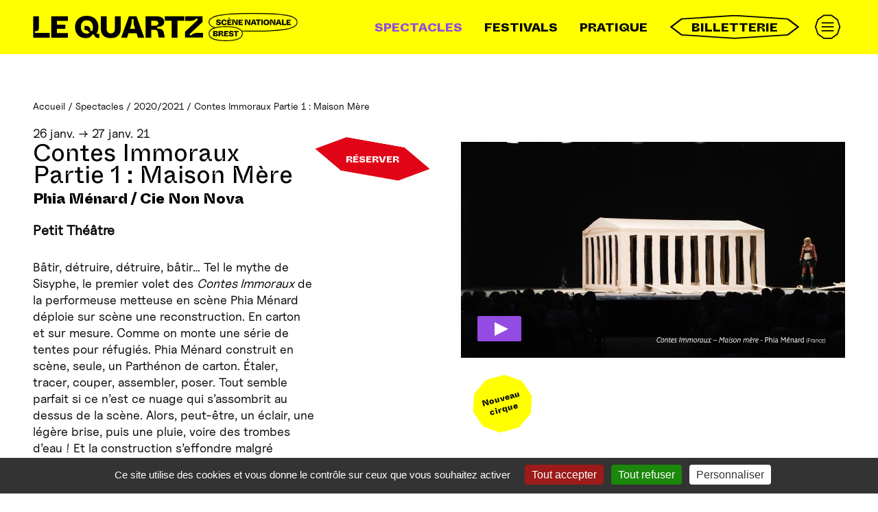

--- FILE ---
content_type: text/html; charset=utf-8
request_url: https://www.lequartz.com/Contes-Immoraux-Partie-1-Maison-Mere.html
body_size: 21006
content:
<!DOCTYPE HTML>
<html class="page_article article_spectacle composition_spectacle ltr fr no-js" lang="fr" dir="ltr">
	<head>
		<script type='text/javascript'>/*<![CDATA[*/(function(H){H.className=H.className.replace(/\bno-js\b/,'js')})(document.documentElement);/*]]>*/</script>
		
		<meta http-equiv="Content-Type" content="text/html; charset=utf-8" />

		<title>Contes Immoraux Partie 1 : Maison Mère - Le Quartz - Scène nationale de Brest</title>
<meta name="description" content=" B&#226;tir, d&#233;truire, d&#233;truire, b&#226;tir&#8230; Tel le mythe de Sisyphe, le premier volet des Contes Immoraux de la performeuse metteuse en sc&#232;ne Phia M&#233;nard (&#8230;) " />
<link rel="canonical" href="https://www.lequartz.com/contes-immoraux-partie-1-maison-mere.html" /><meta name="generator" content="SPIP 4.4.7" />
<meta name="viewport" content="width=device-width, initial-scale=1.0">
<link rel="alternate" type="application/rss+xml" title="Syndiquer tout le site" href="spip.php?page=backend" />
<link rel='stylesheet' href='local/cache-css/219f62fa2574b53943a4dda76d3f798b.css?1765193038' type='text/css' />






<script type='text/javascript'>var var_zajax_content='content';</script><script>
var mediabox_settings={"auto_detect":true,"ns":"box","tt_img":true,"sel_g":"#documents_portfolio a[type='image\/jpeg'],#documents_portfolio a[type='image\/png'],#documents_portfolio a[type='image\/gif']","sel_c":".mediabox","str_ssStart":"Diaporama","str_ssStop":"Arr\u00eater","str_cur":"{current}\/{total}","str_prev":"Pr\u00e9c\u00e9dent","str_next":"Suivant","str_close":"Fermer","str_loading":"Chargement\u2026","str_petc":"Taper \u2019Echap\u2019 pour fermer","str_dialTitDef":"Boite de dialogue","str_dialTitMed":"Affichage d\u2019un media","splash_url":"","lity":{"skin":"_simple-dark","maxWidth":"90%","maxHeight":"90%","minWidth":"400px","minHeight":"","slideshow_speed":"2500","opacite":"0.9","defaultCaptionState":"expanded"}};
</script>
<!-- insert_head_css -->








<link rel="preload" href="plugins/lequartz/polices/ABCWhyteInktrap-Heavy.woff2" as="font" type="font/woff2" crossorigin>
<link rel="preload" href="plugins/lequartz/polices/ABCWhyteInktrap-Regular.woff2" as="font" type="font/woff2" crossorigin>
<link rel="preload" href="plugins/lequartz/polices/UncutSans-Regular.woff2" as="font" type="font/woff2" crossorigin>





<script type='text/javascript'>
var jQl={q:[],dq:[],gs:[],ready:function(a){"function"==typeof a&&jQl.q.push(a);return jQl},getScript:function(a,c){jQl.gs.push([a,c])},unq:function(){for(var a=0;a<jQl.q.length;a++)jQl.q[a]();jQl.q=[]},ungs:function(){for(var a=0;a<jQl.gs.length;a++)jQuery.getScript(jQl.gs[a][0],jQl.gs[a][1]);jQl.gs=[]},bId:null,boot:function(a){"undefined"==typeof window.jQuery.fn?jQl.bId||(jQl.bId=setInterval(function(){jQl.boot(a)},25)):(jQl.bId&&clearInterval(jQl.bId),jQl.bId=0,jQl.unqjQdep(),jQl.ungs(),jQuery(jQl.unq()), "function"==typeof a&&a())},booted:function(){return 0===jQl.bId},loadjQ:function(a,c){setTimeout(function(){var b=document.createElement("script");b.src=a;document.getElementsByTagName("head")[0].appendChild(b)},1);jQl.boot(c)},loadjQdep:function(a){jQl.loadxhr(a,jQl.qdep)},qdep:function(a){a&&("undefined"!==typeof window.jQuery.fn&&!jQl.dq.length?jQl.rs(a):jQl.dq.push(a))},unqjQdep:function(){if("undefined"==typeof window.jQuery.fn)setTimeout(jQl.unqjQdep,50);else{for(var a=0;a<jQl.dq.length;a++)jQl.rs(jQl.dq[a]); jQl.dq=[]}},rs:function(a){var c=document.createElement("script");document.getElementsByTagName("head")[0].appendChild(c);c.text=a},loadxhr:function(a,c){var b;b=jQl.getxo();b.onreadystatechange=function(){4!=b.readyState||200!=b.status||c(b.responseText,a)};try{b.open("GET",a,!0),b.send("")}catch(d){}},getxo:function(){var a=!1;try{a=new XMLHttpRequest}catch(c){for(var b=["MSXML2.XMLHTTP.5.0","MSXML2.XMLHTTP.4.0","MSXML2.XMLHTTP.3.0","MSXML2.XMLHTTP","Microsoft.XMLHTTP"],d=0;d<b.length;++d){try{a= new ActiveXObject(b[d])}catch(e){continue}break}}finally{return a}}};if("undefined"==typeof window.jQuery){var $=jQl.ready,jQuery=$;$.getScript=jQl.getScript};
jQl.loadjQ('local/cache-js/17caa2a2af0fc920603228d87d0396e6.js?1765193038')
</script>


















<!-- insert_head -->





<script type="text/javascript">
	window.spipConfig ??= {};
	spipConfig.select2 ??= {};
	spipConfig.select2.selector ??= '.associer_mot select';
</script><link rel="shortcut icon" href="local/cache-gd2/42/91842395e0adfe81e9f9c9637339d3.ico?1756109163" type="image/x-icon" />
<link rel="apple-touch-icon" sizes="57x57" href="local/cache-gd2/05/a11516e96a0e2aaa80936f9801449f.png?1756109163" />
<link rel="apple-touch-icon" sizes="114x114" href="local/cache-gd2/80/023ae692dbcc35abcfc6287309bfc1.png?1756109163" />
<link rel="apple-touch-icon" sizes="72x72" href="local/cache-gd2/e9/75ef68d5bf5dca74b992c40d98d334.png?1756109163" />
<link rel="apple-touch-icon" sizes="144x144" href="local/cache-gd2/5d/0475e47f4bd6d8ec4a33d6d63b2b0e.png?1756109163" />
<link rel="apple-touch-icon" sizes="60x60" href="local/cache-gd2/72/6f82ee2e4cc486a253693dc17e6d5a.png?1756109163" />
<link rel="apple-touch-icon" sizes="120x120" href="local/cache-gd2/8c/8dda3b53670ea7ef6f6866ab123c31.png?1756109163" />
<link rel="apple-touch-icon" sizes="76x76" href="local/cache-gd2/25/5817a5102e71cfbe32cde304732f72.png?1756109163" />
<link rel="icon" type="image/png" href="local/cache-gd2/3b/eb51c699bb38dc7e56471ce4e29056.png?1756109163" sizes="96x96" />
<link rel="icon" type="image/png" href="local/cache-gd2/58/a17bbca329c99b1de6874810c3d522.png?1756109163" sizes="16x16" />
<link rel="icon" type="image/png" href="local/cache-gd2/77/f15aa8f1d03c04b016b0ae0e232339.png?1756109163" sizes="32x32" />
<link rel="icon" type="image/png" href="local/cache-gd2/ac/556ec8187a674480427b196609224b.png?1756109163" sizes="192x192" />
<meta name="msapplication-TileImage" content="local/cache-gd2/80/023ae692dbcc35abcfc6287309bfc1.png?1756109163" />

<meta name="msapplication-TileColor" content="#fa1eb4" />
<meta name="theme-color" content="#fa1eb4" /><script type='text/javascript' src='plugins/auto/tarteaucitron/v1.9.2/lib/tarteaucitron/tarteaucitron.js' id='tauc'></script>
<script type="text/javascript">
	tarteaucitron.init({
		"privacyUrl": "", /* Privacy policy url */

		"hashtag": "#tarteaucitron", /* Ouverture automatique du panel avec le hashtag */
		"cookieName": "tarteaucitron", /* Cookie name */

		"orientation": "bottom", /* le bandeau doit être en haut (top), au milieu (middle) ou en bas (bottom) ? */

		"groupServices": false, /* Group services by category */
		"closePopup": false, /* Show a close X on the banner */

		/* Gestion petit bandeau */
		"showAlertSmall": false, /* afficher le petit bandeau en bas à droite ? */
		"cookieslist": false, /* Afficher la liste des cookies installés ? */

		/* Gestion de la petite icone Cookie */
		"showIcon": false, /* Show cookie Icon or not */
		
		"iconPosition": "BottomRight", /* BottomRight, BottomLeft, TopRight and TopLeft */

		"adblocker": false, /* Afficher un message si un adblocker est détecté */

		/* Gestion grand bandeau */
		"DenyAllCta" : true, /* Show the deny all button */
		"AcceptAllCta" : true, /* Show the accept all button when highPrivacy on */
		"highPrivacy": true, /* Si true, affiche le bandeau de consentement. Sinon, le consentement est implicite. */

		"handleBrowserDNTRequest": true, /* If Do Not Track == 1, disallow all */

		"removeCredit": false, /* supprimer le lien vers la source ? */

		"useExternalCss": false, /* If false, the tarteaucitron.css file will be loaded */
		"useExternalJs": false, /* If false, the tarteaucitron.js file will be loaded */

		

		"moreInfoLink": true, /* Show more info link */
		"readmoreLink": "/?article1162", /* Change the default readmore link */

		"mandatory": true, /* Show a message about mandatory cookies */

		"googleConsentMode": true, /* Activer le Google Consent Mode v2 pour Google ads & GA4 */
		"bingConsentMode": true, /* Activer le Bing Consent Mode pour Clarity & Bing Ads */
		"softConsentMode": false, /* Soft consent mode (le consentement est requis pour charger les tags) */
	});

	var tarteaucitronCustomText = {
		
		
		"icon": 'Gestionnaire de cookies - ouverture d’une fenêtre'
	}

	var tarteaucitronForceLanguage = 'fr';
</script>	<!-- Plugin Métas + -->
<!-- Dublin Core -->
<link rel="schema.DC" href="https://purl.org/dc/elements/1.1/" />
<link rel="schema.DCTERMS" href="https://purl.org/dc/terms/" />
<meta name="DC.Format" content="text/html" />
<meta name="DC.Type" content="Text" />
<meta name="DC.Language" content="fr" />
<meta name="DC.Title" lang="fr" content="Contes Immoraux Partie 1 : Maison M&#232;re &#8211; Le Quartz - Sc&#232;ne nationale de Brest" />
<meta name="DC.Description.Abstract" lang="fr" content="B&#226;tir, d&#233;truire, d&#233;truire, b&#226;tir&#8230; Tel le mythe de Sisyphe, le premier volet des Contes Immoraux de la performeuse metteuse en sc&#232;ne Phia M&#233;nard d&#233;ploie sur sc&#232;ne une reconstruction. En carton et sur&#8230;" />
<meta name="DC.Date" content="2020-07-06" />
<meta name="DC.Date.Modified" content="2023-11-14" />
<meta name="DC.Identifier" content="https://www.lequartz.com/contes-immoraux-partie-1-maison-mere.html" />
<meta name="DC.Publisher" content="Le Quartz - Sc&#232;ne nationale de Brest" />
<meta name="DC.Source" content="https://www.lequartz.com" />

<meta name="DC.Creator" content="Le Quartz - Sc&#232;ne nationale de Brest" />


<meta name="DC.Subject" content="Nouveau cirque" />




<!-- Open Graph -->
 
<meta property="og:rich_attachment" content="true" />

<meta property="og:site_name" content="Le Quartz - Sc&#232;ne nationale de Brest" />
<meta property="og:type" content="article" />
<meta property="og:title" content="Contes Immoraux Partie 1 : Maison M&#232;re &#8211; Le Quartz - Sc&#232;ne nationale de Brest" />
<meta property="og:locale" content="fr_FR" />
<meta property="og:url" content="https://www.lequartz.com/contes-immoraux-partie-1-maison-mere.html" />
<meta property="og:description" content="B&#226;tir, d&#233;truire, d&#233;truire, b&#226;tir&#8230; Tel le mythe de Sisyphe, le premier volet des Contes Immoraux de la performeuse metteuse en sc&#232;ne Phia M&#233;nard d&#233;ploie sur sc&#232;ne une reconstruction. En carton et sur&#8230;" />

 

<meta property="og:image" content="https://www.lequartz.com/local/cache-vignettes/L1080xH567/39a27537178458fec64244758f4a5d-c2057.jpg" />
<meta property="og:image:width" content="1080" />
<meta property="og:image:height" content="567" />
<meta property="og:image:type" content="image/jpeg" />


 

<meta property="og:image" content="https://www.lequartz.com/local/cache-vignettes/L1000xH525/ddebbf051af47472b56f52a89ff869-af91c.jpg" />
<meta property="og:image:width" content="1000" />
<meta property="og:image:height" content="525" />
<meta property="og:image:type" content="image/jpeg" />
<meta property="og:image:alt" content="&#169; Jean-Luc Beaujault" />


<meta property="article:published_time" content="2020-07-06" />
<meta property="article:modified_time" content="2023-11-14" />

<meta property="article:author" content="Le Quartz - Sc&#232;ne nationale de Brest" />


<meta property="article:tag" content="Nouveau cirque" />







<!-- Twitter Card -->
<meta name="twitter:card" content="summary_large_image" />
<meta name="twitter:title" content="Contes Immoraux Partie 1 : Maison M&#232;re &#8211; Le Quartz - Sc&#232;ne nationale de Brest" />
<meta name="twitter:description" content="B&#226;tir, d&#233;truire, d&#233;truire, b&#226;tir&#8230; Tel le mythe de Sisyphe, le premier volet des Contes Immoraux de la performeuse metteuse en sc&#232;ne Phia M&#233;nard d&#233;ploie sur sc&#232;ne une reconstruction. En carton et sur&#8230;" />
<meta name="twitter:dnt" content="on" />
<meta name="twitter:url" content="https://www.lequartz.com/contes-immoraux-partie-1-maison-mere.html" />

<meta name="twitter:image" content="https://www.lequartz.com/local/cache-vignettes/L506xH253/06efbaffb88a0803423c4222312ef1-e82c6.jpg?1736914973" />
</head>
	<body>
	<div class="page">
		
				
		<nav id="accesrapide" aria-label="Acc&#232;s rapide">
			<div class="menu">
	<ul class="menu-items">
		<li class="item"><a href="#navprincipale">Menu</a></li>
		<li class="item"><a href="#main">Aller au contenu</a></li>
		<li class="item"><a href="spip.php?page=recherche">Rechercher</a></li>
		<li class="item"><a href="spip.php?page=plan">Plan du site</a></li>
	</ul>
</div>		</nav>
		
		
		<header class="header" id="header">
			<div class="container">
				
				<div class="accueil">
	<a rel="start home" href="https://www.lequartz.com/">
		<span class="invisible">Accueil</span>
		<svg viewBox="0 0 836.9 89" width="386" height="41" role="img" aria-hidden="true" focusable="false">
			<use xlink:href="#logo-texte">
			</use>
		</svg>
		<svg viewBox="0 0 836.9 89" width="386" height="41" class="ellipses" role="img" aria-hidden="true" focusable="false">
			<use xlink:href="#logo-ellispes">
			</use>
		</svg>
	</a>
</div>				
				<nav id="navprincipale" aria-label="Navigation principale">
	<button id="menu_niv1-btn" class="burger" aria-controls="menu_niv1" aria-expanded="false">
		<span class="invisible">Menu</span>
		<svg xmlns="http://www.w3.org/2000/svg" xml:space="preserve" width="42" height="41" viewBox="0 0 43 41">
			<path d="m1 20.092 3.834-11.8L14.871 1h12.406l10.037 7.292 3.834 11.8-3.834 11.799-10.037 7.292H14.871L4.834 31.891 1 20.092Z" style="stroke-width:2px;"/>
			<path d="M11.081 13.605h20.074M11.081 20.105h20.074M11.081 26.605h20.074" style="fill:none;stroke-width:2px"/>
		</svg>
	</button>
	
	<ul id="menu_niv1" class="liste-items">
		
		
		<li class="item on"><a href="-spectacles-.html" class="lien_niv1 ">
			Spectacles
			
		</a></li>
		
		
		<li class="item"><a href="-festivals-.html" class="lien_niv1 ">
			Festivals
			
		</a></li>
		
		
		<li class="item"><a href="-pratique-.html" class="lien_niv1 ">
			Pratique
			
		</a></li>
		
		  
		<li class="item"><a href="billetterie-1197.html" class="lien_niv1   wrapper-picto octo billetterie">
			Billetterie
			 
			<svg viewBox="0 0 145 38" width="145" height="38" class="picto" aria-hidden="true" focusable="false" preserveAspectRatio="none">
				<use xlink:href="#octo">
				</use>
			</svg>
		</a></li>
		
		
		<li class="item">
			<button id="menu_niv2-btn" class="burger" aria-controls="menu_niv2" aria-expanded="false">
				<span class="invisible">Menu</span>
				<svg xmlns="http://www.w3.org/2000/svg" xml:space="preserve" width="42" height="41" viewBox="0 0 43 41">
					<path d="m1 20.092 3.834-11.8L14.871 1h12.406l10.037 7.292 3.834 11.8-3.834 11.799-10.037 7.292H14.871L4.834 31.891 1 20.092Z" style="stroke-width:2px;"/>
					<path d="M11.081 13.605h20.074M11.081 20.105h20.074M11.081 26.605h20.074" style="fill:none;stroke-width:2px"/>
				</svg>
			</button>
			<ul id="menu_niv2" class="liste-items menu">
				
				<li class="item">
					<button id="rub4" class="menu_niv3-btn" aria-controls="menu_niv31" aria-expanded="false">Le Quartz</button>
					
					<ul id="menu_niv31" class="liste-items menu menu_niv3">
						
						<li class="item"><a href="-le-projet-.html">Le projet</a></li>
						
						<li class="item"><a href="-les-espaces-.html">Les espaces</a></li>
						
						<li class="item"><a href="-les-evenements-d-entreprise-.html">Les événements d&#8217;entreprise</a></li>
						
						<li class="item"><a href="-nos-engagements-.html">Nos engagements</a></li>
						
						<li class="item"><a href="equipe-1251.html">Équipe</a></li>
						
						<li class="item"><a href="-partenaires-.html">Partenaires</a></li>
						
					</ul>
					
				</li>
				
				<li class="item">
					<button id="rub3" class="menu_niv3-btn" aria-controls="menu_niv32" aria-expanded="false">Publics</button>
					
					<ul id="menu_niv32" class="liste-items menu menu_niv3">
						
						<li class="item"><a href="-accessibilite-.html">Accessibilité</a></li>
						
						<li class="item"><a href="-actions-artistiques-.html">Actions artistiques</a></li>
						
						<li class="item"><a href="-coin-pedagogique-.html">Coin pédagogique</a></li>
						
					</ul>
					
				</li>
				
				<li class="item">
					<button id="rub22" class="menu_niv3-btn" aria-controls="menu_niv33" aria-expanded="false">Soutien à la création</button>
					
					<ul id="menu_niv33" class="liste-items menu menu_niv3">
						
						<li class="item"><a href="artistes-associe-es-1255.html">Artistes associé·es</a></li>
						
						<li class="item"><a href="-residences-artistiques-.html">Résidences artistiques</a></li>
						
						<li class="item"><a href="coproductions-1237.html">Coproductions</a></li>
						
					</ul>
					
				</li>
				
			</ul>
			
		</li>
	</ul>
	
</nav>			</div>
		</header>
		
		
		
		<div class="central">
			<div class="container" id="container">

				
				 
				<nav class="fildariane" id="fildariane" aria-label="Vous &#234;tes ici">
					<ul class="breadcrumb-items">
	
	
	 
	
	
	 
	

	 
	<li class="item"><a href="https://www.lequartz.com/">Accueil</a><span class="sep"> /</span></li>


<li class="item"><a href="-spectacles-.html">Spectacles</a><span class="sep"> /</span></li>

<li class="item"><a href="-2020-2021-.html">2020/2021</a><span class="sep"> /</span></li>


<li class="item  active"><span class="on">Contes Immoraux Partie 1 : Maison Mère</span></li>
</ul>				</nav>
				
				<main class="main" id="main">
					<article itemscope itemtype="http://schema.org/Event">

	

	<div class="dates-evenement">26 janv. →  27 janv. 21</div>

	<div id="wrapper-haut">
		<div id="col">
			<div id="visuel">
				<div
	class="spip_document_ spip_document spip_documents spip_document_video ressource oembed oembed_video oembed_video oembed_vimeo"
	
>
	<figure class="spip_doc_inner">
	<div class="oembed oe-video async clearfix" style="max-width:1184px;">
	<div class="rwd-video-container oe-play-button"
		style="width:100%;height:0;padding-bottom:56.25%;background-image:url('https://i.vimeocdn.com/video/921175392-45962a7c12e3a8ee0f3853ccf0f85165b0432256201936e5f73b99a9607a6ca6-d_960?region=us');background-repeat:no-repeat;background-position:center;background-size:cover;"
			 
			onclick="if (jQuery(this).is('.oe-play-button')){jQuery(this).removeClass('oe-play-button').addClass('loading').html(decodeURIComponent('%3Ciframe%20src%3D%22https%3A%2F%2Fplayer.vimeo.com%2Fvideo%2F434263947%3Fdnt%3D1%26app_id%3D122963%26autoplay%3D1%22%20width%3D%221184%22%20height%3D%22666%22%20frameborder%3D%220%22%20allow%3D%22autoplay%3B%20fullscreen%3B%20picture-in-picture%3B%20clipboard-write%3B%20encrypted-media%3B%20web-share%22%20referrerpolicy%3D%22strict-origin-when-cross-origin%22%20title%3D%22Contes%20Immoraux%20%E2%80%93%20Maison%20me%CC%80re%20-%20Phia%20Me%CC%81nard%22%3E%3C%2Fiframe%3E'));}"
		>
			 <button onclick="jQuery(this).parent().trigger('click');"><span class="oe-play-button_label">Lecture</span></button>
			
	</div>
	<style><!--/**/.oe-video .loading {background-image:url("prive/themes/spip/images/searching.gif")!important;background-size:auto !important;}/**/--></style>
</div>

 
<figcaption class="spip_doc_legende">
<div class="spip_doc_titre" style="max-width:1184px;"><a href="https://vimeo.com/434263947" class="oe-title">Contes Immoraux – Maison mère - Phia Ménard</a> 
<span class="oe-author"><br/><span class="oe-author_par">par </span><a href="https://vimeo.com/lequartz" class="oe-author_name">Le Quartz, Brest</a></span></div>
<div class="spip_doc_titre oembed-source"><a href="https://vimeo.com/434263947" class="spip_url spip_out auto" rel="nofollow external">https://vimeo.com/434263947</a></div>
</figcaption>
	</figure>
</div>
					
				<ul id="pastilles">
					
					
					
					
					 
					<li class="wrapper-picto deca-petit genre genre1">
						Nouveau cirque
						<svg viewBox="0 0 88.35 84.03" width="89" height="85" class="picto" aria-hidden="true" focusable="false" preserveAspectRatio="none">
							<use xlink:href="#deca-petit">
							</use>
						</svg>
					</li>
					
					
					
				</ul>


				
			</div>
		</div>

		<div class="wrapper-inter">

			<div id="presentation-spectacle">

				<header class="cartouche">
					<h1 class="h2" itemprop="name"><span class="crayon article-titre-910 ">Contes Immoraux Partie 1&nbsp;: Maison Mère</span>
						<small class="crayon article-soustitre-910 soustitre">Phia Ménard / Cie Non Nova</small>
					</h1>
				</header>

				<div class="contenu" itemprop="description">

					
					
					<div id="lieu" itemprop="location"><p>Petit Théâtre</p>
									</div>

					
					<div class="crayon article-texte-910 texte clearfix"><p>Bâtir, détruire, détruire, bâtir… Tel le mythe de Sisyphe, le premier volet des <i>Contes Immoraux</i> de la performeuse metteuse en scène Phia Ménard déploie sur scène une reconstruction. En carton et sur mesure. Comme on monte une série de tentes pour réfugiés. Phia Ménard construit en scène, seule, un Parthénon de carton. Étaler, tracer, couper, assembler, poser. Tout semble parfait si ce n’est ce nuage qui s’assombrit au dessus de la scène. Alors, peut-être, un éclair, une légère brise, puis une pluie, voire des trombes d’eau&nbsp;! Et la construction s’effondre malgré l’énergie déployée pour la sauver. C’est une bouillie, une mélasse dans laquelle les corps sont noyés… et il faut encore tout recommencer. Du scotch et du carton pour embrasser la matière qu’aime tant Phia Ménard dans une métaphore édifiante d’une Europe inlassablement en reconstruction. Un spectacle saisissant.</p>
<hr class="spip" /><h2 class="spip">Pour aller plus loin</h2><table class="table spip">
<tbody>
<tr class='row_odd odd'>
<td><div class='spip_document_4913 spip_document spip_documents spip_document_file spip_documents_left spip_document_left spip_document_avec_legende'
  data-legende-len="25" data-legende-lenx=""
>
<figure class="spip_doc_inner">
<a href="IMG/pdf/contes_immoraux_i_dossier_de_presentation.pdf"
	class=" spip_doc_lien" title='PDF - 300.6 kio'
	type="application/pdf"><img src='local/cache-vignettes/L100xH109/_7_contes_immoraux_-_partie_1_-_maison_me_re_-_c_jean-luc_beaujault-9b2b7.jpg?1736914973' width='100' height='109' alt='' /></a>
<figcaption class='spip_doc_legende'>
	 <div class='spip_doc_titre  crayon document-titre-4913 '><strong>Dossier de présentation
</strong></div>
	 
	 
</figcaption></figure>
</div></td></tr>
</tbody>
</table>
<p><a href="https://www.youtube.com/watch?v=lDFLqvEf7nc" class="spip_out" rel="external"><strong>Présentation vidéo de Phia Ménard</strong></a></p></div>
				</div>

			</div>

			<div id="reserver">
				<a href="http://www.forumsirius.fr/orion/quartz.phtml?spec=2526" class="wrapper-picto hexa-plat">
					Réserver
					<svg viewBox="0 0 173 64" width="173" height="64" class="picto" aria-hidden="true" focusable="false" preserveAspectRatio="none">
						<use xlink:href="#hexa-plat">
						</use>
					</svg>
				</a>
			</div>

		</div>

	</div>

	<div id="wrapper-bas">
		<div id="infos-spectacle" class="wrapper-inter">
			<section>
				
				<ul id="horaires" class="liste-items">
					
					<li class="item">
						<meta itemprop="startDate" content="2021-01-26T19:30:00" />
						<span class="nomjour">mar</span>
							<span class="date">26 jan
								  21</span>
							<span class="horaire">19h30</span>
							</li>
					
					<li class="item">
						<meta itemprop="startDate" content="2021-01-27T20:30:00" />
						<span class="nomjour">mer</span>
							<span class="date">27 jan
								  21</span>
							<span class="horaire">20h30</span>
							</li>
					
				</ul>
				

				

			</section>

			<section>
				<div id="duree" class="crayon article-duree-910 ">1h30</div>
				<div class="crayon article-tarifs-910 "><p>25€ / 18€ / 13€</p></div>
			</section>
		</div>

		

	</div>

	<section id="distribution" class="blocdepliable">
		<a href="#" class="deplier-header"><h2>Distribution</h2></a>
		<div class="deplier-texte"><p><strong>Création 2018</strong><br class='autobr' />
Écriture et dramaturgie <strong>Phia Ménard</strong> et <strong>Jean-Luc Beaujault</strong><br class='autobr' />
Scénographie et interprétation <strong>Phia Ménard</strong><br class='autobr' />
Composition sonore <strong>Ivan Roussel</strong><br class='autobr' />
Costumes et accessoires <strong>Fabrice Ilia Leroy</strong></p>
<p><strong>Production </strong>&nbsp;: Compagnie Non Nova<br class='autobr' />
<strong>Coproduction </strong>&nbsp;: documenta 14, Kassel&nbsp;; Le Carré, Scène nationale et Centre d’Art contemporain de Château- Gontier<br class='autobr' />
La présentation de la performance dans le cadre de la documenta 14 en juillet 2017 a été possible grâce au soutien de l’Institut Français et de la Ville de Nantes<br class='autobr' />
La Compagnie Non Nova, Phia Ménard est conventionnée et soutenue par l’État - Préfète de la région des Pays de la Loire - direction régionale des aﬀaires culturelles, la Ville de Nantes, le Conseil Régional des Pays de la Loire et le Conseil Départemental de Loire-Atlantique<br class='autobr' />
Elle reçoit le soutien de l’Institut Français et de la Fondation BNP Paribas<br class='autobr' />
La Compagnie Non Nova, Phia Ménard est artiste associée à l’Espace Malraux Scène nationale de Chambéry et de la Savoie et au TNB, Centre Européen Théâtral et Chorégraphique<br class='autobr' />
de Rennes</p></div>		
	</section>

	

	<footer>
		
	</footer>

</article>				</main>
			</div>
		</div>
		
		
		<footer class="footer" id="footer">
			<div class="container">
				<ul class="menu-items">
	<li class="item"><a href="mentions-legales-et-politique-de-confidentialite.html" class="focus">Mentions légales</a></li><li class="item"><a href="politique-de-confidentialite.html" class="focus">Politique de confidentialité</a></li>
	<li class="item"><a rel="contents" href="spip.php?page=plan" class="focus">Plan du site</a></li>
	<li class="item"><a href="spip.php?page=login&amp;url=Contes-Immoraux-Partie-1-Maison-Mere.html" rel="nofollow" class='login_modal focus'>Se connecter</a></li> 	<li class="item">
		<a href="contact.html" class="wrapper-picto octo">
			Contact
			<svg viewBox="0 0 145 38" width="145" height="38" class="picto" aria-hidden="true" focusable="false" preserveAspectRatio="none">
				<use xlink:href="#octo">
				</use>
			</svg>
		</a>
	</li>
</ul>
<ul class="menu-items">
	<li class="item"><a href="https://lequartz.notre-billetterie.com/formulaire?dial=newsletter" class="wrapper-picto ellipse newsletter">
		S'inscrire à la newsletter
		<svg viewBox="0 0 153 29" width="70" height="27" class="picto" aria-hidden="true" focusable="false" preserveAspectRatio="none">
			<use xlink:href="#ellipse">
			</use>
		</svg>
	</a></li>
	<li class="item">
		<a href="https://www.facebook.com/LeQuartzBrest/" class="wrapper-picto octo-petit sociaux">
			<span class="invisible">Suivez-nous sur Facebook</span>
			<svg viewBox="0 0 64 64" width="14" height="14" aria-hidden="true" focusable="false" preserveAspectRatio="none">
				<use xlink:href="#sociaux_fb">
				</use>
			</svg>
			<svg viewBox="0 0 27 27" width="27" height="27" class="picto" aria-hidden="true" focusable="false" preserveAspectRatio="none">
				<use xlink:href="#octo-petit">
				</use>
			</svg>
		</a>
	</li>
	<li class="item">
		<a href="https://www.instagram.com/lequartz_brest/" class="wrapper-picto octo-petit sociaux">
			<span class="invisible">Suivez-nous sur Instagram</span>
			<svg viewBox="0 0 64 64" width="14" height="14" aria-hidden="true" focusable="false" preserveAspectRatio="none">
				<use xlink:href="#sociaux_ig">
				</use>
			</svg>
			<svg viewBox="0 0 27 27" width="27" height="27" class="picto" aria-hidden="true" focusable="false" preserveAspectRatio="none">
				<use xlink:href="#octo-petit">
				</use>
			</svg>
		</a>
	</li>
</ul>			</div>
		</footer>
	</div>
	<svg version="1.1" xmlns="http://www.w3.org/2000/svg" xmlns:xlink="http://www.w3.org/1999/xlink" x="0px" y="0px" style="display:none;">
    <symbol id="logo-texte" viewBox="0 0 836.9 89">
        <path d="M0 77.9h52.7V63.1H5.9v-5.8h5c4.9 0 7.4-4 7.4-8.5V10.4H0v67.5zm57.8 0H110V63.5H75.7V50.1h26.6V36.7H75.7V24.8h34.4V10.4H57.8v67.5zm131.6-33.6c0 5-.9 9.3-2 12.6h-5.3c.2-4.7-1.1-8.8-3.6-11.5-3.1-3.5-8-5.4-15.7-4.4v13c6.5-.3 10.2 2.1 14.2 6.6l1.8 2.1c-2.4 1.5-5.5 2.4-9 2.4-11.9 0-18.3-8.6-18.3-21 0-12.5 6.6-21.1 18.4-21.1 13.3.1 19.5 10 19.5 21.3m20.2 35.1V66.2c-4.7 0-6.9-.6-9.1-1.6 3.9-5.3 6.2-12.5 6.2-20.8 0-18.7-12.4-35-37-35-24.5 0-37 16.1-37 35.7s12.1 35.1 34.3 35.1c11.7 0 18.7-6.7 21.1-11.7h4.8c1.9 8 6.8 11.5 16.7 11.5m67.7-29v-40h-18.2v37.7c0 10.5-3.9 16.3-13.2 16.3-9 0-13.2-5.5-13.2-16.3V10.4h-18.2v40c0 18.8 11.6 29.1 31.4 29.1 19.3 0 31.4-10 31.4-29.1m45.6-.5h-16.3l3.4-10c1.7-5.6 2-12.4 1.9-20.2h6.1c-.1 7.8 0 14.6 1.7 20.2l3.2 10zm9 28h19.8l-24.4-67.5h-24.1l-24.4 67.5h18.6l4.7-14.1h25.2l4.6 14.1zm64.5-45.7c0 5.1-3.9 7.8-9.2 7.8h-13.4V24.6h13.4c5.4 0 9.2 2.5 9.2 7.6m18.6-4.3c0-10.6-8.6-17.5-23.6-17.5h-35.6v67.5h18V53h10.3c6.9 0 9.7 2.5 10.8 9.3l2.6 15.5h19.3l-2.9-14.7c-2.4-11.2-8.6-13.7-21.1-13.8v-5.8C402 43.4 415 42 415 27.9m41.8-3.6h21.9V10.4h-62v13.9h21.8v53.6h18.3V24.3zM499 71.9l-4.1-4.6 41.2-38.7V10.4h-54.7v14.4h18c9.7 0 15.6-5.5 18.4-8.4l4.1 4.4-41.3 38.8v18.2h57.3V62.9h-19.3c-10.8 0-17.1 6.3-19.6 9"/>
        <path d="M815.6 37.9v-3.6h-8.7v-3.4h6.7v-3.4h-6.7v-3h8.7v-3.6h-13.3V38l13.3-.1zm-14.7 0v-3.7h-8.7V20.8h-4.6v17.1h13.3zm-25.1-9.6c.4-1.4.5-3.2.5-5.1h1.5c0 2 0 3.7.4 5.1l.8 2.5h-4.1l.9-2.5zm10.6 9.6-6.2-17.1h-6.1l-6.2 17.1h4.7l1.2-3.6h6.4l1.1 3.6h5.1zm-32.4 0v-6.7c0-3.1-1.1-5.5-2.2-7.3l1.3-.8 8.3 14.7h5.3v-17h-4.5v5c0 2.8.8 4.5 2.2 6.7l-1.3.8-7-12.5h-6.5v17.1h4.4zm-15.9-3.2c-2.9 0-4.5-2.2-4.5-5.2 0-3.1 1.6-5.3 4.5-5.3s4.5 2.2 4.5 5.3c0 3-1.6 5.2-4.5 5.2m0 3.7c6.3 0 9.4-3.9 9.4-8.9s-3.2-9-9.4-9-9.4 4.1-9.4 9 3.1 8.9 9.4 8.9m-11.4-17.6h-4.6v17.1h4.6V20.8zm-11.6 17.1V24.3h5.6v-3.5H705v3.5h5.5v13.6h4.6zm-18.4-9.6c.4-1.4.5-3.2.5-5.1h1.5c0 2 0 3.7.4 5.1l.8 2.5h-4.1l.9-2.5zm10.5 9.6L701 20.8h-6.1l-6.2 17.1h4.7l1.2-3.6h6.4l1.1 3.6h5.1zm-32.3 0v-6.7c0-3.1-1.1-5.5-2.2-7.3l1.3-.8 8.3 14.7h5.3v-17h-4.5v5c0 2.8.8 4.5 2.2 6.7l-1.3.8-7-12.5h-6.5v17.1h4.4zm-11.4 0v-3.6h-8.7v-3.4h6.7v-3.4h-6.7v-3h8.7v-3.6h-13.2V38l13.2-.1zm-28.8 0v-6.7c0-3.1-1.1-5.5-2.2-7.3l1.3-.8 8.3 14.7h5.3v-17h-4.5v5c0 2.8.8 4.5 2.2 6.7l-1.3.8-7-12.5h-6.5v17.1h4.4zm-6.7 0v-3.6h-8.7v-3.4h6.7v-3.4h-6.7v-3h8.7v-3.6h-13.3V38l13.3-.1zm-4.9-18.6-1.3-3.8h-4.9l3.2 3.8h3zm-18.4 19.1c4.3 0 7.2-2.2 8.4-5.4l-4.4-1.6c-.7 2.1-2 3.3-4.1 3.3-2.6 0-4.2-2-4.2-5.2 0-3.4 1.6-5.3 4.2-5.3 2.2 0 3.4 1.2 4 3.3L613 26c-1-3.2-4.1-5.5-8.3-5.5-5.5 0-9.2 3.8-9.2 9s3.6 8.9 9.2 8.9m-18 0c5.2 0 7.8-2.4 7.8-5.5s-2.4-4.9-6.2-5.4l-2.2-.3c-1.3-.2-2-.7-2-1.6 0-.9.7-1.8 2.5-1.8s2.8 1.1 3.2 2.4l4.5-1.1c-.7-2.6-3.2-4.7-7.6-4.7-4.6 0-7.2 2.4-7.2 5.4 0 3.2 2 4.7 5.7 5.2l2.1.3c1.7.2 2.3.9 2.3 1.8 0 1.1-.8 1.9-2.9 1.9-2.3 0-3.4-1.4-3.7-3l-4.5 1.2c.6 2.8 3.2 5.2 8.2 5.2M644.9 74V60.4h5.6v-3.5h-15.7v3.5h5.5V74h4.6zm-18.1.4c5.2 0 7.8-2.4 7.8-5.5s-2.4-4.9-6.2-5.4l-2.2-.3c-1.3-.2-2-.7-2-1.6s.7-1.8 2.5-1.8 2.8 1.1 3.2 2.4l4.5-1.1c-.7-2.6-3.2-4.7-7.6-4.7-4.6 0-7.2 2.4-7.2 5.4 0 3.2 2 4.7 5.7 5.2l2.1.3c1.7.2 2.3.9 2.3 1.8 0 1.1-.8 1.9-2.9 1.9-2.2 0-3.4-1.4-3.7-3l-4.5 1.2c.7 2.9 3.3 5.2 8.2 5.2m-9.1-.4v-3.6H609V67h6.7v-3.4H609v-3h8.7V57h-13.3v17.1l13.3-.1zm-26.2-13.6h3.4c1.4 0 2.3.6 2.3 1.9s-1 2-2.3 2h-3.4v-3.9zm0 13.6v-6.3h2.6c1.8 0 2.5.6 2.7 2.4l.7 3.9h4.9l-.7-3.7c-.6-2.8-2.2-3.5-5.4-3.5v-1.5c2.3 0 5.6-.4 5.6-4 0-2.7-2.2-4.5-6-4.5h-9v17.1l4.6.1zm-16.9-7.2h3.3c1.4 0 2.4.6 2.4 1.9s-1 1.8-2.4 1.8h-3.3v-3.7zm0-6.5h3.3c1.3 0 2.2.5 2.2 1.6s-.8 1.6-2.2 1.6h-3.3v-3.2zm4.1 13.7c3.9 0 6.3-1.7 6.3-4.4s-2.1-3.8-5.3-3.9v-1.4c2.9-.1 4.7-1.3 4.7-3.6 0-2.1-1.8-3.8-5.6-3.8h-8.7V74h8.6z"/>
    </symbol>
    <symbol id="logo-ellispes" viewBox="0 0 836.9 89">
        <path d="M660.3 57c11 .3 22.9.4 35.9.4 99.4 0 139.5-8.5 139.5-28.1 0-21-40.1-28.1-139.5-28.1S556.7 8.3 556.7 29.3c0 7.5 5.8 13.3 18.6 17.7"/>
        <path d="M662.3 65.4c0-12.8-15.2-22.3-52.8-22.3s-52.8 9.5-52.8 22.3 15.2 22.3 52.8 22.3c37.6 0 52.8-9.5 52.8-22.3z"/>
    </symbol>
    <symbol id="ellipse" viewBox="0 0 153 29">
        <path d="M152.237 14.16c0 13.963-33.937 13.963-75.8 13.963-41.862 0-75.798 0-75.798-13.963S34.575.197 76.438.197c41.862 0 75.799 0 75.799 13.963Z"/>
    </symbol>
    <symbol id="hexa" viewBox="0 0 180 88">
        <path d="m90 1.48-90 22v44l90 22 90-22v-44l-90-22Z" transform="translate(0 -1.48)"/>
    </symbol>
    <symbol id="hexa-plat" viewBox="0 0 173 64">
       <path d="M47.12 14.47 3.94 46.14 47.12 77.8h86.35l43.18-31.66-43.18-31.67H47.12Z" transform="translate(-3.765 -14.397)"/>
    </symbol>
    <symbol id="octo" viewBox="0 0 145 38">
        <path d="m131.503 6.172 11.696 12.578-11.696 12.578-59.004 5.46-59.004-5.46L1.8 18.75 13.495 6.172 72.5.712l59.004 5.46Z"/>
    </symbol>
    <symbol id="octo-petit" viewBox="0 0 27 27">
        <path d="m13.201.792 9.253 3.832 3.832 9.252-3.832 9.253L13.2 26.96 3.95 23.129.117 13.876l3.832-9.252L13.201.792Z"/>
    </symbol>
    <symbol id="deca" viewBox="0 0 178 51">
        <path d="m90 19.36-55.45 4.83L1 36.84v15.62l33.55 12.65L90 69.94l55.45-4.83L179 52.46V36.84l-33.55-12.65L90 19.36Z" transform="translate(-1 -19.36)"/>
    </symbol>
    <symbol id="deca-petit" viewBox="0 0 88.35 84.03">
       <path d="M30.52 0 8.44 16.05 0 42.01l8.44 25.97 22.08 16.05h27.31l22.08-16.05 8.44-25.97-8.44-25.96L57.83 0H30.52z"/>
    </symbol>
    <symbol id="deca-long" viewBox="0 0 99 27">
        <path d="m94.15 4.458 4.296 9.042-4.296 9.042L78.67 26.5H20.33L4.85 22.542.553 13.5l4.295-9.042L20.331.5h58.338L94.15 4.458Z"/>
    </symbol>
    <symbol id="dodeca" viewBox="0 0 167 42">
        <path d="m83.5 0 61.75 2.813 15.204 7.687L167 21l-6.546 10.5-15.204 7.687L83.5 42l-61.75-2.813L6.546 31.5 0 21l6.546-10.5L21.75 2.813 83.5 0Z"/>
    </symbol>
     
    <symbol id="dansfabrik-logo" viewBox="0 0 127 43">
        <path d="M121.279 42.295H127l-2.89-17.725 2.862-14.894h-5.693l-2.065 13.566V0h-5.455v42.295h5.455V26.22l2.065 16.075Zm-14.866-36.75c0 1.8 1.297 3.128 3.097 3.128 1.799 0 3.068-1.328 3.068-3.127 0-1.8-1.297-3.097-3.068-3.097-1.772 0-3.097 1.297-3.097 3.097Zm.354 36.75h5.455V9.673h-5.455v32.622Zm-12.71 0h5.455V15.662c0-.53.265-.796.618-.796.325 0 .5.206.5.618v10.942h5.103V13.685c0-2.95-.944-4.306-2.862-4.306-1.769 0-3.037 1.356-3.659 3.54V9.676h-5.161v32.619h.005Zm-8.465-5.25V14.954c0-.503.207-.915.71-.915.502 0 .709.412.709.915v22.09c0 .503-.207.915-.71.915-.502 0-.709-.412-.709-.915m3.48 5.605c2.154 0 3.54-1.416 3.54-4.63V13.771c0-3.008-1.355-4.452-3.48-4.452-1.653 0-2.89 1.031-3.54 2.506V0h-5.455v42.295h5.455V40.26c.56 1.387 1.74 2.39 3.48 2.39m-17.461-6.758v-8.936c0-1.768.234-2.45 1.237-2.977l.294-.147v12.919c0 .709-.266 1.062-.709 1.062-.65 0-.825-.65-.825-1.918m-1.766 6.752c1.769 0 3.097-1.122 3.687-2.715.028.65.147 1.562.266 2.359h5.28c-.237-1.681-.472-3.656-.472-5.102V15.366c0-4.012-2.359-6.046-5.958-6.046-3.952 0-6.399 2.184-6.399 6.755v3.509h5.486V15.04c0-.59.207-.975.707-.975s.709.353.709.944v5.34l-2.36.649c-3.508.975-4.867 2.743-4.867 7.227v8.404c0 3.953 1.269 6.018 3.921 6.018Zm-14.306-.353h5.693V23.36h4.099v-5.309h-4.1V5.221h4.453V0H55.536v42.295Zm-7.461.353c3.746 0 6.252-2.094 6.252-6.343v-4.717c0-3.6-1.387-5.162-3.184-6.902l-2.478-2.978c-1.09-1.062-1.268-1.562-1.268-2.95v-3.655c0-.71.237-1.121.766-1.121.502 0 .737.384.737 1.062v5.28h5.367v-4.659c0-4.305-2.358-6.342-6.105-6.342-3.746 0-6.283 2.271-6.283 6.342v3.393c0 3.156.975 4.63 2.831 6.37l2.272 2.685c1.09 1.03 1.827 1.74 1.827 3.893v4.718c0 .884-.237 1.209-.768 1.209-.56 0-.737-.385-.737-1.09v-6.696h-5.487v6.283c0 4.099 2.419 6.224 6.252 6.224M29.17 8.376h3.068c0-.443.235-.678.65-.678.825 0 2.33.797 3.746.797 1.918 0 3.156-1.268 3.096-3.952h-2.98c0 .443-.206.678-.619.678-.709 0-2.124-.766-3.599-.766-2.477 0-3.421 1.622-3.362 3.921Zm-.765 33.919h5.455V15.04c0-.531.294-.797.709-.797.384 0 .678.238.678.71v27.34h5.455V13.627c0-2.803-1.15-4.306-3.274-4.306-1.828 0-3.156 1.122-3.805 2.918V9.673H28.4v32.619l.003.003Zm-8.526-6.402v-8.936c0-1.768.234-2.45 1.24-2.977l.294-.147v12.919c0 .709-.266 1.062-.71 1.062-.65 0-.825-.65-.825-1.918m-1.768 6.752c1.768 0 3.096-1.122 3.687-2.715.028.65.147 1.562.265 2.359h5.28c-.234-1.681-.471-3.656-.471-5.102V15.366c0-4.012-2.36-6.046-5.959-6.046-3.952 0-6.398 2.184-6.398 6.755v3.509H20V15.04c0-.59.206-.975.71-.975.502 0 .708.353.708.944v5.34l-2.359.649c-3.509.975-4.867 2.743-4.867 7.227v8.404c0 3.953 1.268 6.018 3.92 6.018M5.694 37.102V5.19h.265c.856 0 1.328.353 1.328 1.387v28.991c0 1.122-.384 1.534-1.297 1.534h-.296ZM0 42.295h5.927c4.924 0 7.196-2.184 7.196-6.518V6.371C13.126 2.27 11 0 6.518 0H0v42.295Z"/>
    </symbol>
    <symbol id="dansfabrik-baseline" viewBox="0 0 61 15">
        <path d="M59.946 14.735c.39 0 .743-.08.966-.187v-1.511a1.02 1.02 0 0 1-.322.06c-.195 0-.35-.08-.35-.334v-7.38h.672V3.862h-.672v-2.41l-1.797.557V3.86h-.616v1.523h.596v7.808c0 1.113.673 1.543 1.523 1.543Zm-4.235.04c1.24 0 2.068-.693 2.068-2.1v-1.562c0-1.19-.457-1.706-1.053-2.283l-.82-.986c-.361-.35-.42-.517-.42-.974V5.66c0-.234.079-.37.254-.37.166 0 .243.128.243.35v1.747h1.777V5.844c0-1.424-.78-2.099-2.02-2.099s-2.08.752-2.08 2.1v1.12c0 1.046.322 1.532.938 2.108l.752.887c.361.342.604.577.604 1.289v1.562c0 .294-.079.401-.254.401-.186 0-.243-.127-.243-.361v-2.215h-1.816v2.079c0 1.356.8 2.06 2.068 2.06m-4.622-6.696v-2.45c0-.175.079-.293.234-.293.167 0 .243.116.243.294v2.449h-.477Zm.234 6.695c1.277 0 2.06-.751 2.06-2.079v-2.537h-1.817v2.712c0 .167-.068.303-.243.303-.166 0-.234-.136-.234-.303V9.542h2.294v-3.67c0-1.375-.78-2.127-2.06-2.127s-2.05.76-2.05 2.127v6.823c0 1.297.762 2.08 2.05 2.08Zm-6.147-.118h1.805V5.844c0-.175.087-.263.206-.263.108 0 .167.068.167.207V9.41h1.69V5.194c0-.974-.314-1.423-.947-1.423-.585 0-1.006.449-1.21 1.17V3.866h-1.709V14.66l-.002-.005Zm-2.856-8.199V2.29h.04c.389 0 .536.175.536.596v2.831c0 .509-.147.74-.537.74h-.04Zm0 6.569V8.068h.048c.42 0 .565.226.565.672v3.475c0 .556-.147.81-.565.81h-.048Zm-1.885 1.63h2.119c1.483 0 2.294-.724 2.294-2.362V9.22c0-1.28-.45-1.777-1.308-2.02.8-.243 1.24-.839 1.24-1.94V2.77c0-1.395-.731-2.107-2.167-2.107h-2.175v13.996l-.003-.003Zm-4.136-6.577v-2.45c0-.175.08-.293.235-.293.166 0 .243.116.243.294v2.449h-.478Zm.235 6.695c1.28 0 2.06-.751 2.06-2.079v-2.537h-1.817v2.712c0 .167-.068.303-.243.303-.167 0-.235-.136-.235-.303V9.542h2.294v-3.67c0-1.375-.78-2.127-2.06-2.127s-2.05.76-2.05 2.127v6.823c0 1.297.762 2.08 2.05 2.08Zm-4.721-1.856V5.61c0-.167.068-.303.234-.303.176 0 .235.136.235.303v7.308c0 .167-.068.303-.235.303-.166 0-.234-.136-.234-.303Zm-.664 1.856c.545 0 .927-.282 1.133-.78v.665h1.814V.663h-1.806v3.2h-.008v.713c-.187-.47-.565-.83-1.122-.83-.77 0-1.2.508-1.2 1.55v8.032c0 1.014.508 1.444 1.189 1.444m-4.856-.116h1.805V.66H26.29v13.996Zm-2.763-2.116V9.582c0-.585.079-.811.41-.986l.098-.048v4.274c0 .235-.087.35-.234.35-.215 0-.274-.214-.274-.632Zm-.585 2.234c.585 0 1.025-.37 1.22-.898.009.215.048.517.088.78h1.746c-.08-.557-.155-1.21-.155-1.69v-7.22c0-1.328-.78-2-1.972-2-1.309 0-2.12.722-2.12 2.234v1.16h1.814V5.639c0-.195.068-.322.235-.322.167 0 .234.116.234.31v1.766l-.78.215c-1.16.322-1.61.907-1.61 2.39v2.783c0 1.308.421 1.992 1.3 1.992m-4.828-.116h2.723L21.63 3.86h-1.805l-.33 8.998h-.02l-.322-8.998h-1.834l.8 10.795h-.003Zm-2.967-12.16c0 .597.43 1.034 1.026 1.034.596 0 1.014-.44 1.014-1.034 0-.593-.43-1.025-1.014-1.025a.996.996 0 0 0-1.026 1.025Zm.12 12.16h1.804V3.86h-1.805v10.795Zm-1.221.079c.39 0 .74-.08.966-.187v-1.511c-.088.028-.195.06-.322.06-.195 0-.35-.08-.35-.334v-7.38h.672V3.862h-.672v-2.41l-1.797.557V3.86h-.616v1.523h.596v7.808c0 1.113.672 1.543 1.523 1.543Zm-4.235.04c1.24 0 2.068-.693 2.068-2.1v-1.562c0-1.19-.458-1.706-1.054-2.283l-.82-.986c-.36-.35-.417-.517-.417-.974V5.66c0-.234.079-.37.254-.37.167 0 .243.128.243.35v1.747h1.777V5.844c0-1.424-.78-2.099-2.02-2.099s-2.08.752-2.08 2.1v1.12c0 1.046.323 1.532.939 2.108l.751.887c.362.342.605.577.605 1.289v1.562c0 .294-.08.401-.255.401-.186 0-.243-.127-.243-.361v-2.215H7.744v2.079c0 1.356.8 2.06 2.068 2.06ZM5.19 8.078v-2.45c0-.175.079-.293.234-.293.167 0 .243.116.243.294v2.449H5.19Zm.232 6.695c1.277 0 2.06-.751 2.06-2.079v-2.537H5.664v2.712c0 .167-.068.303-.243.303-.167 0-.235-.136-.235-.303V9.542H7.48v-3.67c0-1.375-.78-2.127-2.06-2.127s-2.048.76-2.048 2.127v6.823c0 1.297.76 2.08 2.049 2.08Zm-4.653-.118h1.805V5.384h.684V3.86h-.724V2.584c0-.342.175-.469.45-.469.107 0 .194.02.274.04V.652a2.12 2.12 0 0 0-.684-.1C1.52.553.769 1.119.769 2.438v1.424H.164v1.523H.77v9.272Z"/>
    </symbol>
    <symbol id="noborder-logo" viewBox="0 0 425 50">
        <path d="M.346 49V1.814h11.238L35.363 29.63V1.814h11.734V49H35.549l-23.53-27.07V49H.345Zm81.561.993c-18.315 0-28.684-11.3-28.684-24.586C53.223 12.06 63.592.821 81.907.821c18.378 0 28.684 11.238 28.684 24.586 0 13.287-10.306 24.586-28.684 24.586Zm0-10.058c10.617 0 16.08-7.885 16.08-14.528 0-6.643-5.463-14.528-16.08-14.528-10.617 0-16.08 7.885-16.08 14.528 0 6.643 5.463 14.528 16.08 14.528ZM116.879 49V1.814h21.42c11.672 0 19.93 3.726 19.93 12.045 0 4.533-3.043 8.444-8.01 9.313 6.768 1.242 10.99 6.147 10.99 11.796 0 9.19-8.258 14.032-20.303 14.032h-24.027Zm11.672-28.436h8.071c5.899 0 9.251-1.365 9.251-4.16 0-3.041-3.042-4.594-8.692-4.594h-8.63v8.754Zm0 18.44h9.624c6.146 0 10.678-1.428 10.678-5.277 0-3.912-4.408-5.402-10.927-5.402h-9.375v10.68Zm65.099 10.99c-18.315 0-28.684-11.3-28.684-24.587 0-13.348 10.369-24.586 28.684-24.586 18.378 0 28.684 11.238 28.684 24.586 0 13.287-10.306 24.586-28.684 24.586Zm0-10.059c10.617 0 16.081-7.885 16.081-14.528 0-6.643-5.464-14.528-16.081-14.528-10.617 0-16.08 7.885-16.08 14.528 0 6.643 5.463 14.528 16.08 14.528ZM228.622 49V1.814h21.42c12.045 0 19.93 5.216 19.93 14.529 0 8.381-8.196 13.907-16.702 14.652L273.262 49h-14.218l-18.75-16.888V49h-11.672Zm11.672-26.76h8.32c4.594 0 9.003-1.179 9.003-5.028 0-3.974-4.036-5.402-9.5-5.402h-7.823v10.43ZM300.347 49h-23.22V1.814h23.593c16.887 0 26.076 5.464 26.076 23.22 0 18.627-8.878 23.966-26.449 23.966Zm-11.548-10.058h9.996c10.244 0 15.584-1.676 15.584-13.473 0-11.734-4.781-13.597-15.584-13.597h-9.996v27.07Zm55.536-1.552h30.111V49h-41.66V1.814h40.419v11.61h-28.87v6.582h26.386v10.492h-26.386v6.892ZM380.079 49V1.814h21.42c12.044 0 19.929 5.216 19.929 14.529 0 8.381-8.195 13.907-16.701 14.652L424.719 49h-14.218l-18.75-16.888V49h-11.672Zm11.672-26.76h8.32c4.594 0 9.002-1.179 9.002-5.028 0-3.974-4.036-5.402-9.499-5.402h-7.823v10.43Z"/>
    </symbol>
    <symbol id="noborder-baseline" viewBox="0 0 635 19">
        <path d="M14.344 4.967H4.873v2.226h8.526v3.549H4.873V17H.925V1.04h13.419v3.927Zm5.232 8.106H29.76V17H15.67V1.04h13.67v3.927h-9.764v2.226H28.5v3.549h-8.925v2.331Zm19.86 4.263c-5.523 0-8.21-2.163-8.547-5.502h4.263c.567 1.575 2.1 2.247 4.41 2.247 1.848 0 2.94-.525 2.94-1.386 0-.861-1.554-1.344-2.982-1.764-1.239-.357-2.562-.651-3.864-1.155-2.268-.84-3.99-2.016-3.99-4.305 0-3.465 3.738-4.767 7.245-4.767 4.62 0 7.14 2.121 7.308 5.334h-4.305c-.21-1.68-1.806-2.121-3.234-2.121-.987 0-2.688.273-2.688 1.344-.02.735.651 1.155 2.1 1.533.84.231 1.512.441 3.402 1.008 1.575.441 5.124 1.113 5.124 4.725 0 3.213-2.625 4.809-7.182 4.809ZM62.86 4.967h-5.754V17h-3.948V4.967h-5.796V1.04h15.477l.021 3.927ZM64.145 17V1.04h3.948V17h-3.948Zm12.55 0-7.58-15.96h4.388l5.23 11.487L83.96 1.04h4.39L80.79 17h-4.096Zm8.483 0 7.58-15.96h4.096l7.56 15.96h-4.347l-1.575-3.108H91.12L89.525 17h-4.347Zm7.203-6.657h4.85l-2.435-4.83-2.415 4.83Zm17.203 2.73h9.513V17h-13.419V1.04h3.906v12.033ZM134.574 17h-7.854V1.04h7.98c5.712 0 8.82 1.848 8.82 7.854 0 6.3-3.003 8.106-8.946 8.106Zm-3.906-3.402h3.381c3.465 0 5.271-.567 5.271-4.557 0-3.969-1.617-4.599-5.271-4.599h-3.381v9.156Zm18.784-.525h10.185V17h-14.091V1.04h13.671v3.927h-9.765v2.226h8.925v3.549h-8.925v2.331Zm19.86 4.263c-5.523 0-8.211-2.163-8.547-5.502h4.263c.567 1.575 2.1 2.247 4.41 2.247 1.848 0 2.94-.525 2.94-1.386 0-.861-1.554-1.344-2.982-1.764-1.239-.357-2.562-.651-3.864-1.155-2.268-.84-3.99-2.016-3.99-4.305 0-3.465 3.738-4.767 7.245-4.767 4.62 0 7.14 2.121 7.308 5.334h-4.305c-.21-1.68-1.806-2.121-3.234-2.121-.987 0-2.688.273-2.688 1.344-.021.735.651 1.155 2.1 1.533.84.231 1.512.441 3.402 1.008 1.575.441 5.124 1.113 5.124 4.725 0 3.213-2.625 4.809-7.182 4.809ZM185.064 17V1.04h4.347l5.544 11.508 5.502-11.508h4.368V17h-3.948V8.705L196.845 17h-3.801l-4.032-8.295V17h-3.948Zm30.598.336c-6.027 0-7.896-2.247-7.896-6.405V1.04h3.948v8.001c0 3.003.231 4.893 3.948 4.893s3.948-1.89 3.948-4.893V1.04h3.969v9.891c0 4.326-1.932 6.405-7.917 6.405Zm18.209 0c-5.523 0-8.211-2.163-8.547-5.502h4.263c.567 1.575 2.1 2.247 4.41 2.247 1.848 0 2.94-.525 2.94-1.386 0-.861-1.554-1.344-2.982-1.764-1.239-.357-2.562-.651-3.864-1.155-2.268-.84-3.99-2.016-3.99-4.305 0-3.465 3.738-4.767 7.245-4.767 4.62 0 7.14 2.121 7.308 5.334h-4.305c-.21-1.68-1.806-2.121-3.234-2.121-.987 0-2.688.273-2.688 1.344-.021.735.651 1.155 2.1 1.533.84.231 1.512.441 3.402 1.008 1.575.441 5.124 1.113 5.124 4.725 0 3.213-2.625 4.809-7.182 4.809Zm9.164-.336V1.04h3.948V17h-3.948Zm25.215-7.98c0 2.541-1.113 4.851-3.192 6.405l3.192 2.961h-4.473l-1.659-1.533c-1.05.315-2.247.483-3.57.483-6.195 0-9.702-3.822-9.702-8.316 0-4.515 3.507-8.316 9.702-8.316 6.216 0 9.702 3.801 9.702 8.316Zm-9.702 4.914c.147 0 .273 0 .42-.021l-2.646-2.436h4.473l1.365 1.281c1.239-.987 1.869-2.436 1.869-3.738 0-2.247-1.869-4.914-5.481-4.914s-5.481 2.667-5.481 4.914 1.869 4.914 5.481 4.914Zm19.766 3.402c-6.027 0-7.896-2.247-7.896-6.405V1.04h3.948v8.001c0 3.003.231 4.893 3.948 4.893s3.948-1.89 3.948-4.893V1.04h3.969v9.891c0 4.326-1.932 6.405-7.917 6.405Zm14.323-4.263h10.185V17h-14.091V1.04h13.671v3.927h-9.765v2.226h8.925v3.549h-8.925v2.331Zm19.861 4.263c-5.523 0-8.211-2.163-8.547-5.502h4.263c.567 1.575 2.1 2.247 4.41 2.247 1.848 0 2.94-.525 2.94-1.386 0-.861-1.554-1.344-2.982-1.764-1.239-.357-2.562-.651-3.864-1.155-2.268-.84-3.99-2.016-3.99-4.305 0-3.465 3.738-4.767 7.245-4.767 4.62 0 7.14 2.121 7.308 5.334h-4.305c-.21-1.68-1.806-2.121-3.234-2.121-.987 0-2.688.273-2.688 1.344-.021.735.651 1.155 2.1 1.533.84.231 1.512.441 3.402 1.008 1.575.441 5.124 1.113 5.124 4.725 0 3.213-2.625 4.809-7.182 4.809ZM328.25 17V1.04h7.455c3.864 0 6.531 1.764 6.531 5.124 0 3.591-2.772 5.208-6.846 5.208h-3.192V17h-3.948Zm3.948-9.009h2.646c1.827 0 3.213-.399 3.213-1.722 0-1.344-1.344-1.848-3.213-1.848h-2.646v3.57Zm21.014 9.345c-6.195 0-9.702-3.822-9.702-8.316 0-4.515 3.507-8.316 9.702-8.316 6.216 0 9.702 3.801 9.702 8.316 0 4.494-3.486 8.316-9.702 8.316Zm0-3.402c3.591 0 5.439-2.667 5.439-4.914s-1.848-4.914-5.439-4.914-5.439 2.667-5.439 4.914 1.848 4.914 5.439 4.914ZM365.041 17V1.04h7.455c3.864 0 6.531 1.764 6.531 5.124 0 3.591-2.772 5.208-6.846 5.208h-3.192V17h-3.948Zm3.948-9.009h2.646c1.827 0 3.213-.399 3.213-1.722 0-1.344-1.344-1.848-3.213-1.848h-2.646v3.57Zm19.985 9.345c-6.027 0-7.896-2.247-7.896-6.405V1.04h3.948v8.001c0 3.003.231 4.893 3.948 4.893s3.948-1.89 3.948-4.893V1.04h3.969v9.891c0 4.326-1.932 6.405-7.917 6.405Zm14.323-4.263h9.513V17h-13.419V1.04h3.906v12.033ZM412.605 17l7.581-15.96h4.095l7.56 15.96h-4.347l-1.575-3.108h-7.371L416.952 17h-4.347Zm7.203-6.657h4.851l-2.436-4.83-2.415 4.83ZM432.896 17V1.04h3.948V17h-3.948Zm6.67 0V1.04h7.245c4.074 0 6.741 1.764 6.741 4.914 0 2.835-2.772 4.704-5.649 4.956l6.762 6.09h-4.809l-6.342-5.712V17h-3.948Zm3.948-9.051h2.814c1.554 0 3.045-.399 3.045-1.701 0-1.344-1.365-1.827-3.213-1.827h-2.646v3.528Zm16.364 5.124h10.185V17h-14.091V1.04h13.671v3.927h-9.765v2.226h8.925v3.549h-8.925v2.331Zm19.861 4.263c-5.523 0-8.211-2.163-8.547-5.502h4.263c.567 1.575 2.1 2.247 4.41 2.247 1.848 0 2.94-.525 2.94-1.386 0-.861-1.554-1.344-2.982-1.764-1.239-.357-2.562-.651-3.864-1.155-2.268-.84-3.99-2.016-3.99-4.305 0-3.465 3.738-4.767 7.245-4.767 4.62 0 7.14 2.121 7.308 5.334h-4.305c-.21-1.68-1.806-2.121-3.234-2.121-.987 0-2.688.273-2.688 1.344-.021.735.651 1.155 2.1 1.533.84.231 1.512.441 3.402 1.008 1.575.441 5.124 1.113 5.124 4.725 0 3.213-2.625 4.809-7.182 4.809ZM503.345 17h-7.854V1.04h7.98c5.712 0 8.82 1.848 8.82 7.854 0 6.3-3.003 8.106-8.946 8.106Zm-3.906-3.402h3.381c3.465 0 5.271-.567 5.271-4.557 0-3.969-1.617-4.599-5.271-4.599h-3.381v9.156Zm22.815 3.738c-6.027 0-7.896-2.247-7.896-6.405V1.04h3.948v8.001c0 3.003.231 4.893 3.948 4.893s3.948-1.89 3.948-4.893V1.04h3.969v9.891c0 4.326-1.932 6.405-7.917 6.405ZM539.05 17V1.04h4.347l5.544 11.508 5.502-11.508h4.368V17h-3.948V8.705L550.831 17h-3.801l-4.032-8.295V17h-3.948Zm31.545.336c-6.195 0-9.702-3.822-9.702-8.316 0-4.515 3.507-8.316 9.702-8.316 6.216 0 9.702 3.801 9.702 8.316 0 4.494-3.486 8.316-9.702 8.316Zm0-3.402c3.591 0 5.439-2.667 5.439-4.914s-1.848-4.914-5.439-4.914-5.439 2.667-5.439 4.914 1.848 4.914 5.439 4.914ZM582.424 17V1.04h3.801l8.043 9.408V1.04h3.969V17h-3.906l-7.959-9.156V17h-3.948Zm26.598 0h-7.854V1.04h7.98c5.712 0 8.82 1.848 8.82 7.854 0 6.3-3.003 8.106-8.946 8.106Zm-3.906-3.402h3.381c3.465 0 5.271-.567 5.271-4.557 0-3.969-1.617-4.599-5.271-4.599h-3.381v9.156Zm18.784-.525h10.185V17h-14.091V1.04h13.671v3.927H623.9v2.226h8.925v3.549H623.9v2.331Z"/>
    </symbol>
    <symbol id="happyquartz-logo" viewBox="0 0 422.3 160.3">
        <path d="m43 101.7 13.2-2.3-9.9-57.3-13.2 2.3 4 23.2L17.3 71l-4-23.2L0 50.1l9.9 57.3 13.3-2.3-3.9-22.8L39 79l4 22.7zm41.4-17.1c-5.6 1-10.2-3-11.2-8.4-.9-5.4 2-10.7 7.7-11.7 5.6-1 10.2 3 11.2 8.4.9 5.5-2.1 10.7-7.7 11.7zm5.2-25.8c-2.5-3.3-8.1-5.4-13.2-4.6-11.4 2-17.7 12.2-15.7 24s11.4 19.4 22.8 17.4c5.1-.9 9.6-4.7 10.9-8.6l1 5.6 12.5-2.2-6.7-39.4-12.5 2.2.9 5.6zm45.1-3.6c5.6-1 10.1 3 11.1 8.5.9 5.5-2 10.7-7.6 11.7-5.7 1-10.3-2.9-11.2-8.4-1.1-5.6 1.9-10.8 7.7-11.8zM129.3 81c2.5 3.3 8.1 5.4 13.3 4.5 11.4-2 17.7-12.2 15.7-24s-11.4-19.4-22.8-17.4c-5.2.9-9.7 4.8-11 8.7l-1-5.6-12.5 2.1 9.1 50.7 12.5-2.2-3.3-16.8zm56.8-34.7c5.6-1 10.1 3 11.1 8.5.9 5.5-2 10.7-7.6 11.7-5.7 1-10.3-2.9-11.2-8.4-1-5.5 2-10.8 7.7-11.8zm-5.3 25.8c2.5 3.3 8.1 5.4 13.3 4.5 11.4-2 17.7-12.2 15.7-24S198.4 33.2 187 35.2c-5.2.9-9.7 4.8-11 8.7l-1-5.6-12.5 2.2 9.9 57.3 12.5-2.2-4.1-23.5zm39.3 2.2c1.6 9.4 9.2 14.8 21.9 12.6 15-2.6 20.3-9 17.9-22.8l-6.8-39.2-12.5 2.1 3.4 19.8c1 6.1-.7 10.4-5.9 11.3-5.2.9-7.6-2.7-8.6-8.4L226 29.5l-12.4 2.1 3.9 22.8c1 5.6 2.2 9.4 5.2 12 2.6 2.4 6.8 3.5 11.8 2.6 6.1-1.1 10.3-4.3 11.8-8.9l1.2 6.7c1.2 6.7-.9 9.7-6.3 10.6-5.2.9-8-1.6-8.8-5.3l-12.3 2.2z"/><path d="M151.1 120.4c.1-16-11.4-30.6-30.6-30.7-19.4-.1-30.9 14.5-30.9 30.5-.1 16 11.3 30.5 30.6 30.7l6.9 9.5 11.8-5.9-5-6.7c10.9-4.9 17.2-15.8 17.2-27.4zm-30.8 18.3c-10.6 0-17-9-17-18.5 0-9.6 6.5-18.4 17.1-18.4 10.6 0 17 9 17 18.5 0 9.6-6.5 18.4-17.1 18.4zm64.1-29.2-.1 20.1c0 6.1-2.5 10.1-7.8 10.1s-7-4-7-9.7l.1-20.5H157l-.1 23.8c0 5.7.5 9.6 3 12.7 2.1 2.8 6 4.6 11.2 4.6 6.2 0 10.9-2.5 13.2-6.7v5.7H197l.1-40-12.7-.1zm40.7 30.4c-5.7 0-9.5-4.7-9.5-10.3 0-5.5 3.9-10.2 9.6-10.2 5.7 0 9.5 4.8 9.5 10.3 0 5.6-3.9 10.2-9.6 10.2zm9.7-24.5c-1.9-3.7-7-6.8-12.2-6.8-11.5 0-19.6 9-19.6 20.9 0 12 7.9 21 19.4 21.1 5.2 0 10.3-3 12.2-6.6v5.6h12.7l.1-40h-12.7l.1 5.8zm51.2 4h6.3l-.1 17.1c0 13.4 8.2 14.2 14.2 14.2 3.7 0 6.6-.3 8.5-.6v-9.7c-1.2.2-3 .2-4.6.2-3.2 0-5.5-.9-5.5-6.8l.1-14.3h9.1V110h-9.1V98.1h-12.6V110H286v9.4zm67.6 30.8v-10.8l-17-.1 17.7-29.2-36.2-.1v10.8l16.6.1-17.8 29.2 36.7.1zM281.7 109.8c-1.2-.5-2.2-.7-3.8-.7-5.6 0-10.4 3.4-12.2 7.1v-6.5H253l-.1 40h12.7l.1-15.6c0-9.8 4.6-13.4 11.6-13.4 1.7 0 2.7.2 4.5.6l-.1-11.5zM299.7 76.8c2.9 0 4.9-2.5 7-4.6.2-.2.2-.5.2-.6 0-.6-.5-1-1-1-.4 0-.7.3-.9.5-1.4 1.6-3.4 3.7-5.2 3.7-2.3 0-2.9-2.1-3.4-3.5.9-1.3 1.7-3.2 2.3-5.3.6-2.2 1-4.6 1.1-7.2v-1.2c0-1.4-.2-2.6-.5-3.6-.4-1.2-1.1-2-1.9-2-1.1 0-1.9.7-2.5 1.7-.3.5-.6 1.1-.8 1.8-.4 1.3-.6 2.7-.8 4.1-.1.7-.1 1.3-.1 1.9 0 .8-.1 1.6-.1 2.4 0 .7 0 1.3.1 2 .1 1.5.4 3 .8 4.8.5 2.2 1.1 3.8 1.9 4.8 1.1.8 2.3 1.3 3.8 1.3zm-4.5-13.5v-1.9c0-.7.1-1.8.4-2.9.1-.6.2-1.1.3-1.7.3-1.1.5-2 .8-2.6.2-.3.3-.4.4-.4.3 0 .5 1.1.5 2.1.1.6.1 1.3.1 2v2.2c-.1 2.7-.9 6.3-2 8.7-.4-1.5-.5-3.7-.5-5.5zm14.7 9.9c1.1 0 2-.4 2.7-1.1.7 2.1 1.7 2.8 2.7 2.8 1.4 0 2.9-1.4 4-2.8.1-.2.2-.4.2-.6 0-.3-.2-.7-.4-.8-.2-.1-.4-.2-.6-.2-.3 0-.6.2-.8.5-.9 1.2-1.6 1.8-2.1 1.8-.9 0-1.3-1.7-1.8-4.5-.3-2.1-1.7-4.5-4-4.4-2.5 0-4 2.2-4 4.4 0 .6.1 1.2.2 1.6-.5.6-1.1 1.3-1.1 1.9 0 .4.3 1 1 1s.9-.4 1.2-1c.7.8 1.9 1.4 2.8 1.4zm-2-4.6c0-1.2.4-2.8 1.6-2.8 1.6 0 2.2 2 2.2 3.2 0 .9-.8 2.4-1.7 2.4-1.1 0-2-1.5-2.1-2.8zm20.6 19.2c1.7-.1 2.4-3 2.3-5.5v-2.5c2.8-2 5.1-4.2 9-8.7.3-.3.4-.6.4-.9-.1-.7-.6-1-1-1-.3 0-.5.1-.7.4-4 4.6-5.7 6-7.9 7.8 0-1.4-.1-4.4-.2-5.9 3-3.9 5.3-8.7 5.3-14 0-2.7-1.3-4.8-3.8-4.8-1.6 0-2.7.8-3.4 2-1 1.8-1.2 4.3-1.2 6.4 0 1.5.4 6.6.5 8.1l.4 4.2c.1.9.2 4.5.3 5.3-2.5 1.6-3.3 3.8-3.2 5.9-.1 2 1.1 3.4 3.2 3.2zm-1.3-3.3c0-1.1.3-2.5 1.4-3.4v1.4c0 1.6-.1 3.3-.8 3.3-.3.1-.6-.7-.6-1.3zm2.1-23.6c0-1.2.1-2.8.3-3.8.3-1.4 1-2.4 2.1-2.5 1.1 0 1.7 1.6 1.7 2.8 0 3.8-2.1 9.3-3.6 11-.3-3.9-.5-7-.5-7.5zM346.8 74c1.4 0 2.5-1 3.6-2.2.2-.2.2-.4.2-.6 0-.6-.5-1-1-1-.2 0-.5.1-.8.4-.5.6-1 1.4-1.8 1.4-1 0-1.9-2.8-2.4-4.1-.9-1.7-2.1-3.2-4-3.1-1.9 0-3.7 2-3.7 4.1 0 2.5 2.4 5.2 4.6 5.2 1.2 0 2.1-.7 2.5-1.9 0-.1 0-.2.1-.3.6 1.1 1.6 2.1 2.7 2.1zm-7.8-5.1c0-.9.6-2.2 1.7-2.2 1.2 0 1.8 1.5 1.9 3 0 1.2-.4 2.3-1.2 2.3-1.1 0-2.4-1.6-2.4-3.1zm15.6 7c.3 0 .7-.2.9-.6.9-1.6 1.9-4.3 3.1-5.2.3.2.3 1.4.3 1.9v1.4c0 .7.1 1.2.9 1.2 1.1 0 2.5-3 3.2-4.4.3-.6.8-1.8 1.2-1.9.2.6.6 2.7.8 3.5.3 1.2.8 2.5 1.8 2.5 1.4 0 4-2 4-3.4 0-.4-.4-1-1-1-.3 0-.6.1-.8.4-.5.7-1.2 1.4-1.5 1.4h-.1c-.3-.5-.5-1.5-.7-2.4l-.3-1.5c-.3-1.2-.7-2.7-1.5-2.7-1.6 0-3.2 2.8-4.1 4.7-.1-.9-.7-3-1.8-3s-2.3 2-2.7 3c0-1.8-.4-3.7-2.2-3.7-1.8 0-3.9 2.3-5.2 4.2-.2.2-.3.5-.3.8 0 .4.4 1 1 1 .3 0 .6-.1.8-.4 1-1.5 2.1-3.4 3.4-3.5.5.3.6.8.6 1.6 0 1.4-.7 3.9-.9 4.6 0 .1-.1.1-.1.2v.2c.1.7.6 1.1 1.2 1.1zm18-1.5c1.7 0 2.9-1.5 3.8-2.8.1-.2.2-.4.2-.6 0-.6-.5-1-1-1-.3 0-.6.2-.8.5-.8 1.2-1.3 1.9-2.1 1.9-1.3 0-1.9-1.4-2.6-4.7-.1-.6-.8-.8-1.1-.7-.5.1-.9.5-.8 1.2.5 3.3 1.5 6.2 4.4 6.2zm-4.5-12.5c0 .8.5 1.4 1.3 1.4 1 0 1.5-.6 1.5-1.4 0-.5-.5-1.2-1.3-1.2-.8.1-1.5.5-1.5 1.2zm11.1 15.8c1.6 0 2.7-.9 3.5-2.1.7-1 1.5-3 2.1-4 .1-.2.2-.4.2-.6 0-.7-.6-1-1-1-.3 0-.6.1-.8.4-1.3 1.8-2.2 5.3-3.7 5.3s-1.7-2.4-2-4.1c.9-1.4 1.6-2.9 2.1-4.5s.7-3.4.6-5.1c0-1.8-.1-3.5-.5-4.8-.4-1.2-1.2-2.1-2.5-2-1.5 0-2.3 2.3-2.5 3.7-.2 1.3-.2 2.5-.2 3.8 0 2.8.4 5.6.9 8.3.1.7.3 2 .5 2.8.1.5.2 1 .4 1.5.3 1 .9 1.7 1.6 2.2.3.1.7.2 1.3.2zm-3-14.7c0-.7 0-2.5.1-3.6.1-.9.4-2.5.8-2.5.7 0 .9 2 .9 3.7 0 2.3-.1 4-.3 5.4-.2 1.3-.6 2.3-1.1 2.9-.2-1-.4-4.1-.4-5.9zm13.2 13c2.9 0 4.9-2.5 7-4.6.2-.2.2-.5.2-.6 0-.6-.5-1-1-1-.4 0-.7.3-.9.5-1.4 1.6-3.4 3.7-5.2 3.7-2.3 0-2.9-2.1-3.4-3.5.9-1.3 1.7-3.2 2.3-5.3.6-2.2 1-4.6 1.1-7.2v-1.2c0-1.4-.2-2.6-.5-3.6-.4-1.2-1.1-2-1.9-2-1.1 0-1.9.7-2.5 1.7-.3.5-.6 1.1-.8 1.8-.4 1.3-.6 2.7-.8 4.1-.1.7-.1 1.3-.1 1.9 0 .8-.1 1.6-.1 2.4 0 .7 0 1.3.1 2 .1 1.5.4 3 .8 4.8.5 2.2 1.1 3.8 1.9 4.8 1.1.9 2.2 1.3 3.8 1.3zm-4.6-13.5v-1.9c0-.7.1-1.8.4-2.9.1-.6.2-1.1.3-1.7.3-1.1.5-2 .8-2.6.2-.3.3-.4.4-.4.3 0 .5 1.1.5 2.1.1.6.1 1.3.1 2v2.2c-.1 2.7-.9 6.3-2 8.7-.3-1.5-.5-3.7-.5-5.5zm15.6 12.2c2.7-.2 4.6-1.1 6.4-3.2.2-.2.3-.4.3-.7 0-.3-.1-.6-.3-.8-.2-.2-.4-.3-.7-.3-.3 0-.5.1-.7.3-1.6 1.3-3.1 2.7-5 2.7-1.3 0-2.6-.3-3.3-1.5 2.2-1.4 4.1-2.9 4-5.2 0-.3-.1-.7-.1-1.1-.2-1.1-1.2-1.7-2.7-1.7-2.7 0-4 3-4 5.9 0 1.9.8 3.3 1.9 4.3 1.1.9 2.6 1.4 4.2 1.3zm-4-5.9c0-1.4.6-3.1 1.7-3.5.1 0 .2-.1.3-.1.3 0 .7.2.7.7 0 1.4-1.3 2.7-2.6 3.5 0-.1-.1-.4-.1-.6zM309.6 62.2c.7 0 1.3-.4 1.3-1l-.1-8.6V41.5c.3-.4 1.2-1.4 1.7-1.9.5-.6 1.3-1.3 1.7-1.3.4 0 .9.9 1.3 1.8.2.5.5 1.1.8 1.7.6 1.2 1.4 2.3 2.4 2.9.5.3 1.1.5 1.8.5 1.4 0 2.6-.9 3.6-2.2.1-.2.2-.4.2-.6 0-.5-.4-1-1-1-.3 0-.6.1-.8.4-.4.5-1.2 1.4-2 1.4-1.3 0-2.2-2-3-3.6-.8-1.8-1.6-3.3-3.3-3.3-1.1 0-2.4 1.3-3.4 2.1V38c0-1.2-.2-1.4-1.1-1.4-.3 0-.8 0-1.2.6-.3.6-.8 1.6-1 2.1-.4.7-.8 1.6-1.5 2.7-.1.2-.1.3-.1.6 0 .5.4 1 1 1 .3 0 .6-.1.7-.4.3-.4 1-1.7 1.1-2.2 0 1.6.1 3 .1 4.5s.1 2.9.1 4.4l.1 11.7c-.2.5.2.6.6.6zM326.7 49c2.8 0 3.8-2.3 4.2-4.6.3.1.7.1 1 .1 1.2 0 2.2-.4 3.1-1.2.3-.3.5-.6.5-.9 0-.3-.2-1-1-1-.2 0-.4 0-.6.2-.6.6-1.1.9-1.8.9-.4 0-.8-.1-1.3-.2-.6-2.4-1.8-3.9-4.5-3.9-2.3 0-3.9 2.3-3.9 4.9 0 2.9 1.4 5.8 4.3 5.7zm-2-5.7V43c0-1.2.3-2.7 1.5-2.7 1 0 1.7.7 2.1 1.8h-.4c-1.1 0-2.4.7-3.2 1.2zm.4 2.3c.6-.8 2.2-1.5 3.2-1.5h.4c0 1.1-.5 2.6-1.4 3-.2.1-.5.2-.7.2-.7 0-1.3-.8-1.5-1.7zm16.8 1.4c2.4 0 3.8-2.4 5-4 .1-.2.2-.4.2-.6 0-.3-.1-.6-.4-.8-.2-.2-.4-.2-.7-.2-.3 0-.6.2-.8.5-.9 1.3-2 3.2-3.3 3.2-.5 0-1.2-1.8-1.3-2.5-.2-1.1-.2-1.6-1.2-1.6-.7 0-.8.4-1.1 1.1-.4 1-.7 2.4-1.8 2.4-.7 0-.8-.7-.8-1.6 0-.8.1-1.7.2-2.3 0-.4-.3-.7-.8-.7-.7 0-.8.2-1.1.6-.3.5-.4 1.8-.3 2.6 0 1.9 1 3.5 2.9 3.6 1.1 0 2.5-1.4 2.5-2.1.2 1 1.4 2.4 2.8 2.4zm10.5-.2c2.7 0 4.1-2 5.8-4.1.1-.2.2-.4.2-.6 0-.6-.4-1-1-1-.2 0-.6.1-.8.4-1.2 1.7-2.4 3.2-4.2 3.2-1.3 0-1.8-1.4-1.8-2.7 0-.9.6-2.4 1-3 .1-.2.2-.3.2-.5 0-.5-.7-1.1-1.3-1-.5 0-1.4.5-1.8.5-1.4 0-1.2-1.2-1.7-1.8-.2-.2-.4-.3-.7-.3-.7 0-1.4.5-1.4 1.1 0 .4.4.7.5 1.2.2.6.3 1.1.3 1.5 0 .6 0 1.3-.3 1.8-.1.2-.1.4-.1.6 0 .6.5 1 1 1 .4 0 .7-.2.9-.6.5-.7.6-2 .5-2.7.3.1.6.2 1 .2h.3c-.2.7-.3 1.1-.3 1.9-.2 2.6 1.3 5 3.7 4.9zM373 45c2.1 0 4.8-.8 6-2.4.2-.2.2-.4.2-.6 0-.7-.5-1-1-1-.2 0-.4.1-.6.2-1.3 1-3 1.6-4.7 1.6-1.8 0-3-.9-3.8-2.3-.8-1.4-1.1-3.4-1.1-5.4 0-.5 0-1 .1-1.5h.8c.7 0 3.7-.1 4.9-.2.9 0 1.2-.6 1.2-1s-.3-1-1.1-.9c-1.7.1-3.3.2-5 .3h-1c0-.5.1-4 .1-4.6 0-.7-.6-.9-1.3-.9-.6 0-1 .2-1 .6 0 .8 0 1.6-.1 2.4 0 .8-.1 1.6-.1 2.4h-.4c-.7 0-1.5.2-1.5.9 0 .2 0 .5.2.7.3.3.9.5 1.8.5 0 .5-.1 1-.1 1.5 0 1.4.2 2.9.6 4.4.2.7.5 1.4.8 2.1.7 1.3 1.8 2.4 3.3 3 .9.1 1.8.2 2.8.2zm8.7 1.2c2.1 0 3.1-.9 3.7-2.4.2.1.6.1.9.1.9 0 1.9-.3 2.5-.6.9-.6 1.2-.9 1.2-1.4 0-.4-.4-1-1-1-.2 0-.4 0-.6.2-.6.6-1.2.9-1.9.9-.3 0-.6 0-.8-.1-.1-1.3-.9-2.9-2-3.6-.2-.8-1.1-.8-1.9-.8-2.4 0-4.5 2.3-4.5 4.6 0 2 1.6 4.1 4.4 4.1zm-2.5-4.2c0-.9.4-1.8 1.2-2.3-.3.6-.3 1-.3 1.4 0 1.2 1.1 1.9 3.4 2.4-.3.4-.9.7-1.7.7-1 0-2.5-.7-2.6-2.2zm2.9-1.5c0-.3.1-.5.2-.6l.3-.3c.6.3 1.1 1.3 1.2 2.1-.8 0-1.7-.5-1.7-1.2zm10.5 4.8c2.2 0 3.6-1.9 4.4-3.9.7 1.6 1.4 3.2 3.3 3.2s3.5-1.5 3.9-2.4c.1-.2.1-.3.1-.5 0-.6-.3-1.1-1-1.1-.2 0-.5.1-.7.3-.7.7-1.2 1.4-1.9 1.4-1 0-1.5-1.3-1.8-2.6-.2-.8-.4-2.1-.6-2.8-.1-.4-.2-.7-.4-1-.2-.2-.7-.3-1-.3-.6 0-1 .4-1.1.8-.1.6-.2 1.8-.4 2.6l-.3 1.5c-.3 1.4-1.1 2.5-2.5 2.5-1.8 0-2.7-1.8-2.7-3.6V36c0-1-.3-1.6-.8-1.6-.2 0-.4 0-.7.1-.5.2-.5 1.2-.5 1.6v2c0 1.7.1 3.5.8 4.8.5 1.5 1.7 2.4 3.9 2.4zm14.7.1c2.3 0 3.4-1.7 4.3-3.1.1-.2.2-.4.2-.6 0-.3-.1-.6-.4-.8-.2-.1-.4-.2-.6-.2-.3 0-.7.1-.9.6-.7 1-1.2 2.1-2.6 2.1-1.2 0-2.1-.9-2.7-2.3-.6-1.4-1-3.3-1.1-5.1h2.6c1.2 0 1.7-.3 1.9-.8.1-.3-.2-1-.6-1h-4.1c-.1-.9-.1-2.1-.2-2.8l-.1-.8c0-.1-.1-.2-.3-.3-.1 0-.3-.1-.4 0h-.2c-.2 0-.4.1-.6.1-.3 0-.4.4-.4.7 0 .7.2 2.4.3 3.1-.6.1-1.1 0-1.5.5-.1.1-.1.3 0 .5v.4c.1.4.9.4 1.7.4.2 2.8.8 5.2 1.7 6.8.8 1.7 2.2 2.6 4 2.6zm8.3.2c2.7-.2 4.6-1.1 6.4-3.2.2-.2.3-.4.3-.7 0-.3-.1-.6-.3-.8-.2-.2-.4-.3-.7-.3-.3 0-.5.1-.7.3-1.6 1.3-3.1 2.7-5 2.7-1.3 0-2.6-.3-3.3-1.5 2.2-1.4 4.1-2.9 4-5.2 0-.3-.1-.7-.1-1.1-.2-1.1-1.2-1.7-2.7-1.7-2.7 0-4 3-4 5.9 0 1.9.8 3.3 1.9 4.3 1.1.9 2.6 1.4 4.2 1.3zm-4-5.9c0-1.4.6-3.1 1.7-3.5.1 0 .2-.1.3-.1.3 0 .7.2.7.7 0 1.4-1.3 2.7-2.6 3.5 0-.1-.1-.3-.1-.6zM284.3 36.9c1.5 0 2.6-1.6 2.6-3.8 0-1.7-.4-4.3-.6-5.9 1.1-2.1 3.9-6.9 6.6-10.2.1-.1.2-.4.2-.7 0-.4-.4-1-1-1-.4 0-.6.1-.8.5-3 3.7-4.5 6.4-5.7 8.6l-1.2-7.6c1.2-1.2 1.9-3 2.3-5.1.4-2 .5-4.2.5-6 0-2.3-1.1-5.6-3.3-5.6-2.5 0-3.2 3.1-3.2 5.8 0 1.8.2 3.3.4 4.6.2 1 .5 2.5.6 3.1.2 1 .6 3.3.9 4.8.4 2 .8 4.6 1.4 8.2-1.2 1.7-2.4 4-2.4 6-.1 1.9.6 4.3 2.7 4.3zm-1.6-30.4c0-.5 0-1.6.2-2.5.1-.9.4-1.9 1-1.9.8 0 1.2 3.3 1.2 4.2 0 .8 0 1.8-.2 2.8l-.2 1.5c-.1 1-.4 1.9-.6 2.6-.1.3-.2.6-.3.7-.2-1-.5-2.7-.7-3.8-.2-1.2-.4-2.4-.4-3.6zm.8 25.9c0-1.1.3-1.9 1-3 .2 1 .4 2.3.4 3.7 0 .6 0 1.7-.6 1.7s-.8-1.8-.8-2.4zm13.4-12.1c2.7-.2 4.6-1.1 6.4-3.2.2-.2.3-.4.3-.7 0-.3-.1-.6-.3-.8-.2-.2-.4-.3-.7-.3-.3 0-.5.1-.7.3-1.6 1.3-3.1 2.7-5 2.7-1.3 0-2.6-.3-3.3-1.5 2.2-1.4 4.1-2.9 4-5.2 0-.3-.1-.7-.1-1.1-.2-1.1-1.2-1.7-2.7-1.7-2.7 0-4 3-4 5.9 0 1.9.8 3.3 1.9 4.3 1.1.9 2.6 1.4 4.2 1.3zm-4-5.9c0-1.4.6-3.1 1.7-3.5.1 0 .2-.1.3-.1.3 0 .7.2.7.7 0 1.4-1.3 2.7-2.6 3.5-.1-.1-.1-.3-.1-.6zm13.6 8.8c1.9 0 3.1-1.8 3.6-3.6 1.1-.1 3.1-.3 4.8-2.5.2-.3.5-.7.5-.9 0-.6-.5-1-1-1-.3 0-.6.1-.7.3-1.4 1.7-2.8 2-3.4 2v-.3c0-2.8-1.2-6.6-3.7-6.6-.5 0-1.1.5-1.7 1.1-.3.3-.7.7-1 1.1-.7.9-1.9 2.5-2.1 2.8-.1.2-.2.4-.2.6 0 .5.3 1 .9 1 .4 0 .6-.2.9-.4.2-.2 3.1-4.1 3.5-4.1.5 0 1.4 3 1.4 4.1v.7c-2.4.1-4.8 1.4-4.8 3.2-.1 1.5 1 2.5 3 2.5zm-1-2.2c.3-1.3 1.4-1.3 2.5-1.4-.3 1-.5 1.5-1.5 1.7h-.2c-.2 0-.4 0-.5-.1-.3-.1-.3-.1-.3-.2zm14.7-1.8c2.1 0 4.8-.8 6-2.4.2-.2.2-.4.2-.6 0-.7-.5-1-1-1-.2 0-.5.1-.6.2-1.3 1-3 1.6-4.7 1.6-1.8 0-3-.9-3.8-2.3-.8-1.4-1.1-3.4-1.1-5.4 0-.5 0-1 .1-1.5h.8c.7 0 3.7-.1 4.9-.2.9 0 1.2-.6 1.2-1s-.3-1-1.1-.9c-1.7.1-3.3.2-5 .3h-.9c0-.5.1-4 .1-4.6 0-.7-.6-.9-1.3-.9-.6 0-1 .2-1 .6 0 .8 0 1.6-.1 2.4 0 .8-.1 1.6-.1 2.4h-.4c-.7 0-1.5.2-1.5.9 0 .2 0 .5.2.7.3.3.9.5 1.8.5 0 .5-.1 1-.1 1.5 0 1.4.2 2.9.6 4.4.2.7.5 1.4.8 2.1.7 1.3 1.8 2.4 3.3 3 .7 0 1.6.2 2.7.2zm8.1.3c1.7 0 2.9-1.5 3.8-2.8.1-.2.2-.4.2-.6 0-.6-.5-1-1-1-.3 0-.6.2-.8.5-.8 1.2-1.3 1.9-2.1 1.9-1.3 0-1.9-1.4-2.6-4.7-.1-.6-.8-.8-1.1-.7-.5.1-.9.5-.8 1.2.5 3.3 1.4 6.2 4.4 6.2zM323.8 7c0 .8.5 1.4 1.3 1.4 1 0 1.5-.6 1.5-1.4 0-.5-.5-1.2-1.3-1.2-.8.1-1.6.5-1.5 1.2zM338 23.6c3.2 0 4.2-2.5 4.2-5.4 0-.3-.3-2.2-.3-2.9 0-.2 0-.2.1-.2 1.2 0 3.2 2.4 5 2.4.9 0 1.9-.5 1.9-1.4 0-.5-.4-1-1-1-.3 0-.9.5-1.2.5-1.8 0-3.4-2.7-5.9-2.7-.7 0-1.3.5-1.3 1 0 1 .8 3.3.8 4.9 0 1.5-.8 3.1-2.4 3.1-1.2 0-2-1.1-2-2.2 0-.8.3-2.8.3-3.6 0-2-.8-3.9-2.4-3.8-1.6.1-2.6 1.7-3.7 3.6-.1.1-.1.3-.1.4 0 .6.4 1.1 1 1.1.3 0 .6-.1.9-.5.5-.7 1.1-2.3 1.6-2.3.2 0 .3.1.4.4.1.2.1.6.1 1-.1.7-.1 1.3-.2 1.9-.1.6-.1 1.1-.1 1.6.2 2.1 1.9 4.1 4.3 4.1zm18.6-4.9c1.4 0 2.5-1 3.6-2.2.2-.2.2-.4.2-.6 0-.6-.5-1-1-1-.2 0-.5.1-.8.4-.5.6-1 1.4-1.8 1.4-1 0-1.9-2.8-2.4-4.1-.9-1.7-2.1-3.2-4-3.1-1.9 0-3.7 2-3.7 4.1 0 2.5 2.4 5.2 4.6 5.2 1.2 0 2.1-.7 2.5-1.9 0-.1 0-.2.1-.3.5 1.1 1.5 2.1 2.7 2.1zm-7.9-5.1c0-.9.6-2.2 1.7-2.2 1.2 0 1.8 1.5 1.9 3 0 1.2-.4 2.3-1.2 2.3-1.1-.1-2.4-1.7-2.4-3.1zm14.3 9c1.6 0 2.7-.9 3.5-2.1.7-1 1.5-3 2.1-4 .1-.2.2-.4.2-.6 0-.7-.6-1-1-1-.3 0-.6.1-.8.4-1.3 1.8-2.2 5.3-3.7 5.3s-1.7-2.4-2-4.1c.9-1.4 1.6-2.9 2.1-4.5s.7-3.4.6-5.1c0-1.8-.1-3.5-.5-4.8-.4-1.2-1.2-2.1-2.5-2-1.5 0-2.3 2.3-2.5 3.7-.2 1.3-.2 2.5-.2 3.8 0 2.8.4 5.6.9 8.3.1.7.3 2 .5 2.8.1.5.2 1 .4 1.5.3 1 .9 1.7 1.6 2.2.2.1.7.2 1.3.2zm-3-14.7c0-.7 0-2.5.1-3.6.1-.9.4-2.5.8-2.5.7 0 .9 2 .9 3.7 0 2.3-.1 4-.3 5.4-.2 1.3-.6 2.3-1.1 2.9-.2-1.1-.4-4.2-.4-5.9z"/><path class="hq-traits" d="M321.2 83.9s16.5-1.8 29.9-.3c13.3 1.5 23.9-.9 32.2-1 8.3-.1 14.7-.1 14.7-.1m-76.7 6.8s16.5-1.8 29.9-.3c13.3 1.5 23.9-.9 32.2-1 8.3-.1 14.7-.1 14.7-.1m-76.8 7.6s16.5-1.8 29.9-.3c13.3 1.5 23.9-.9 32.2-1 8.3-.1 14.7-.1 14.7-.1" style="fill:none;stroke-width:2.0173"/>
    </symbol>
    <symbol id="sociaux_fb" viewBox="0 0 64 64">
        <path d="M39.8 12.2H48V0h-9.7C26.6.5 24.2 7.1 24 14v6.1h-8V32h8v32h12V32h9.9l1.9-11.9H36v-3.7a3.962 3.962 0 013.8-4.2z" />
    </symbol>
    <symbol id="sociaux_ig" viewBox="0 0 64 64">
        <path d="M8.2 0h47.6A7.989 7.989 0 0164 8.2v47.6a7.989 7.989 0 01-8.2 8.2H8.2A7.989 7.989 0 010 55.8V8.2A7.989 7.989 0 018.2 0zm38.4 7.1a2.9 2.9 0 00-2.9 2.9v6.9a2.9 2.9 0 002.9 2.9h7.2a2.9 2.9 0 002.9-2.9V10a2.9 2.9 0 00-2.9-2.9zm10.2 20h-5.6a19.758 19.758 0 01.8 5.5c0 10.6-8.9 19.3-19.9 19.3s-19.9-8.6-19.9-19.3a19.758 19.758 0 01.8-5.5H7.1v27a2.476 2.476 0 002.5 2.5h44.6a2.476 2.476 0 002.5-2.5l.1-27zm-24.7-7.7a12.723 12.723 0 00-12.9 12.5 12.64 12.64 0 0012.9 12.4A12.723 12.723 0 0045 31.8a12.64 12.64 0 00-12.9-12.4z" />
    </symbol>
</svg><script type="text/javascript">tarteaucitron.user.gtagUa = 'G-FFEQY7CLLW';
(tarteaucitron.job = tarteaucitron.job || []).push('gtag');
</script></body></html>
